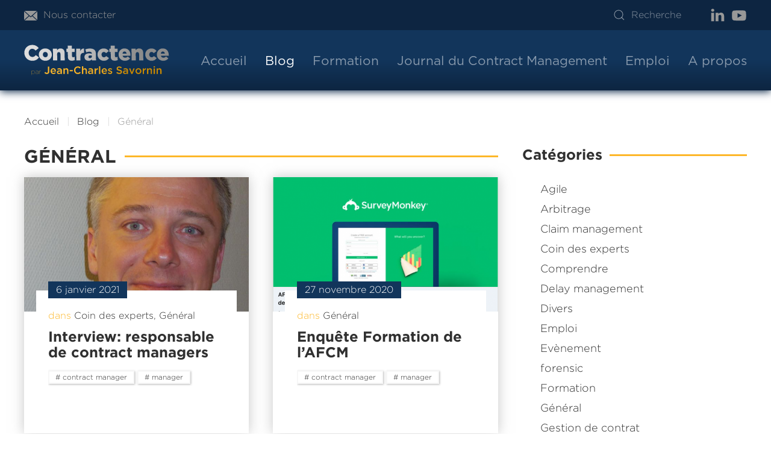

--- FILE ---
content_type: text/html; charset=UTF-8
request_url: https://www.contractence.fr/blog/category/blog/general/page/2/
body_size: 21104
content:
<!DOCTYPE html>
<html lang="fr-FR">
    <head>
        <meta charset="UTF-8">
        <meta http-equiv="X-UA-Compatible" content="IE=edge">
        <meta name="viewport" content="width=device-width, initial-scale=1">
        <link rel="shortcut icon" href="/wp-content/themes/yootheme/vendor/yootheme/theme-wordpress/assets/images/favicon.png">
        <link rel="apple-touch-icon" href="/wp-content/themes/yootheme/vendor/yootheme/theme-wordpress/assets/images/apple-touch-icon.png">
                <meta name='robots' content='index, follow, max-image-preview:large, max-snippet:-1, max-video-preview:-1' />

	<!-- This site is optimized with the Yoast SEO plugin v26.8 - https://yoast.com/product/yoast-seo-wordpress/ -->
	<title>Archives des Général - Page 2 sur 4 - CONTRACTENCE le blog du contract management par Jean-Charles Savornin</title>
	<link rel="canonical" href="https://www.contractence.fr/blog/category/blog/general/page/2/" />
	<link rel="prev" href="https://www.contractence.fr/blog/category/blog/general/" />
	<link rel="next" href="https://www.contractence.fr/blog/category/blog/general/page/3/" />
	<meta property="og:locale" content="fr_FR" />
	<meta property="og:type" content="article" />
	<meta property="og:title" content="Archives des Général - Page 2 sur 4 - CONTRACTENCE le blog du contract management par Jean-Charles Savornin" />
	<meta property="og:url" content="https://www.contractence.fr/blog/category/blog/general/" />
	<meta property="og:site_name" content="CONTRACTENCE le blog du contract management par Jean-Charles Savornin" />
	<meta name="twitter:card" content="summary_large_image" />
	<script type="application/ld+json" class="yoast-schema-graph">{"@context":"https://schema.org","@graph":[{"@type":"CollectionPage","@id":"https://www.contractence.fr/blog/category/blog/general/","url":"https://www.contractence.fr/blog/category/blog/general/page/2/","name":"Archives des Général - Page 2 sur 4 - CONTRACTENCE le blog du contract management par Jean-Charles Savornin","isPartOf":{"@id":"https://www.contractence.fr/#website"},"primaryImageOfPage":{"@id":"https://www.contractence.fr/blog/category/blog/general/page/2/#primaryimage"},"image":{"@id":"https://www.contractence.fr/blog/category/blog/general/page/2/#primaryimage"},"thumbnailUrl":"https://www.contractence.fr/wp-content/uploads/2021/01/IMG_0135.jpg","breadcrumb":{"@id":"https://www.contractence.fr/blog/category/blog/general/page/2/#breadcrumb"},"inLanguage":"fr-FR"},{"@type":"ImageObject","inLanguage":"fr-FR","@id":"https://www.contractence.fr/blog/category/blog/general/page/2/#primaryimage","url":"https://www.contractence.fr/wp-content/uploads/2021/01/IMG_0135.jpg","contentUrl":"https://www.contractence.fr/wp-content/uploads/2021/01/IMG_0135.jpg","width":1410,"height":1409},{"@type":"BreadcrumbList","@id":"https://www.contractence.fr/blog/category/blog/general/page/2/#breadcrumb","itemListElement":[{"@type":"ListItem","position":1,"name":"Accueil","item":"https://www.contractence.fr/"},{"@type":"ListItem","position":2,"name":"Blog","item":"https://www.contractence.fr/blog/category/blog/"},{"@type":"ListItem","position":3,"name":"Général"}]},{"@type":"WebSite","@id":"https://www.contractence.fr/#website","url":"https://www.contractence.fr/","name":"CONTRACTENCE le blog du contract management par Jean-Charles Savornin","description":"Le blog du contract management par Jean-Charles Savornin","potentialAction":[{"@type":"SearchAction","target":{"@type":"EntryPoint","urlTemplate":"https://www.contractence.fr/?s={search_term_string}"},"query-input":{"@type":"PropertyValueSpecification","valueRequired":true,"valueName":"search_term_string"}}],"inLanguage":"fr-FR"}]}</script>
	<!-- / Yoast SEO plugin. -->


<link rel="alternate" type="application/rss+xml" title="CONTRACTENCE le blog du contract management par Jean-Charles Savornin &raquo; Flux" href="https://www.contractence.fr/feed/" />
<link rel="alternate" type="application/rss+xml" title="CONTRACTENCE le blog du contract management par Jean-Charles Savornin &raquo; Flux des commentaires" href="https://www.contractence.fr/comments/feed/" />
<script type="text/javascript" id="wpp-js" src="https://www.contractence.fr/wp-content/plugins/wordpress-popular-posts/assets/js/wpp.min.js?ver=7.3.6" data-sampling="0" data-sampling-rate="100" data-api-url="https://www.contractence.fr/wp-json/wordpress-popular-posts" data-post-id="0" data-token="8c2742c011" data-lang="0" data-debug="0"></script>
<link rel="alternate" type="application/rss+xml" title="CONTRACTENCE le blog du contract management par Jean-Charles Savornin &raquo; Flux de la catégorie Général" href="https://www.contractence.fr/blog/category/blog/general/feed/" />
<style id='wp-img-auto-sizes-contain-inline-css' type='text/css'>
img:is([sizes=auto i],[sizes^="auto," i]){contain-intrinsic-size:3000px 1500px}
/*# sourceURL=wp-img-auto-sizes-contain-inline-css */
</style>
<link rel='stylesheet' id='frontend.popup-css' href='https://www.contractence.fr/wp-content/plugins/popup-by-supsystic/modules/popup/css/frontend.popup.css?ver=1.10.36' type='text/css' media='all' />
<link rel='stylesheet' id='animate.styles-css' href='https://www.contractence.fr/wp-content/plugins/popup-by-supsystic/css/animate.min.css?ver=1.10.36' type='text/css' media='all' />
<style id='wp-emoji-styles-inline-css' type='text/css'>

	img.wp-smiley, img.emoji {
		display: inline !important;
		border: none !important;
		box-shadow: none !important;
		height: 1em !important;
		width: 1em !important;
		margin: 0 0.07em !important;
		vertical-align: -0.1em !important;
		background: none !important;
		padding: 0 !important;
	}
/*# sourceURL=wp-emoji-styles-inline-css */
</style>
<style id='wp-block-library-inline-css' type='text/css'>
:root{--wp-block-synced-color:#7a00df;--wp-block-synced-color--rgb:122,0,223;--wp-bound-block-color:var(--wp-block-synced-color);--wp-editor-canvas-background:#ddd;--wp-admin-theme-color:#007cba;--wp-admin-theme-color--rgb:0,124,186;--wp-admin-theme-color-darker-10:#006ba1;--wp-admin-theme-color-darker-10--rgb:0,107,160.5;--wp-admin-theme-color-darker-20:#005a87;--wp-admin-theme-color-darker-20--rgb:0,90,135;--wp-admin-border-width-focus:2px}@media (min-resolution:192dpi){:root{--wp-admin-border-width-focus:1.5px}}.wp-element-button{cursor:pointer}:root .has-very-light-gray-background-color{background-color:#eee}:root .has-very-dark-gray-background-color{background-color:#313131}:root .has-very-light-gray-color{color:#eee}:root .has-very-dark-gray-color{color:#313131}:root .has-vivid-green-cyan-to-vivid-cyan-blue-gradient-background{background:linear-gradient(135deg,#00d084,#0693e3)}:root .has-purple-crush-gradient-background{background:linear-gradient(135deg,#34e2e4,#4721fb 50%,#ab1dfe)}:root .has-hazy-dawn-gradient-background{background:linear-gradient(135deg,#faaca8,#dad0ec)}:root .has-subdued-olive-gradient-background{background:linear-gradient(135deg,#fafae1,#67a671)}:root .has-atomic-cream-gradient-background{background:linear-gradient(135deg,#fdd79a,#004a59)}:root .has-nightshade-gradient-background{background:linear-gradient(135deg,#330968,#31cdcf)}:root .has-midnight-gradient-background{background:linear-gradient(135deg,#020381,#2874fc)}:root{--wp--preset--font-size--normal:16px;--wp--preset--font-size--huge:42px}.has-regular-font-size{font-size:1em}.has-larger-font-size{font-size:2.625em}.has-normal-font-size{font-size:var(--wp--preset--font-size--normal)}.has-huge-font-size{font-size:var(--wp--preset--font-size--huge)}.has-text-align-center{text-align:center}.has-text-align-left{text-align:left}.has-text-align-right{text-align:right}.has-fit-text{white-space:nowrap!important}#end-resizable-editor-section{display:none}.aligncenter{clear:both}.items-justified-left{justify-content:flex-start}.items-justified-center{justify-content:center}.items-justified-right{justify-content:flex-end}.items-justified-space-between{justify-content:space-between}.screen-reader-text{border:0;clip-path:inset(50%);height:1px;margin:-1px;overflow:hidden;padding:0;position:absolute;width:1px;word-wrap:normal!important}.screen-reader-text:focus{background-color:#ddd;clip-path:none;color:#444;display:block;font-size:1em;height:auto;left:5px;line-height:normal;padding:15px 23px 14px;text-decoration:none;top:5px;width:auto;z-index:100000}html :where(.has-border-color){border-style:solid}html :where([style*=border-top-color]){border-top-style:solid}html :where([style*=border-right-color]){border-right-style:solid}html :where([style*=border-bottom-color]){border-bottom-style:solid}html :where([style*=border-left-color]){border-left-style:solid}html :where([style*=border-width]){border-style:solid}html :where([style*=border-top-width]){border-top-style:solid}html :where([style*=border-right-width]){border-right-style:solid}html :where([style*=border-bottom-width]){border-bottom-style:solid}html :where([style*=border-left-width]){border-left-style:solid}html :where(img[class*=wp-image-]){height:auto;max-width:100%}:where(figure){margin:0 0 1em}html :where(.is-position-sticky){--wp-admin--admin-bar--position-offset:var(--wp-admin--admin-bar--height,0px)}@media screen and (max-width:600px){html :where(.is-position-sticky){--wp-admin--admin-bar--position-offset:0px}}

/*# sourceURL=wp-block-library-inline-css */
</style><style id='wp-block-heading-inline-css' type='text/css'>
h1:where(.wp-block-heading).has-background,h2:where(.wp-block-heading).has-background,h3:where(.wp-block-heading).has-background,h4:where(.wp-block-heading).has-background,h5:where(.wp-block-heading).has-background,h6:where(.wp-block-heading).has-background{padding:1.25em 2.375em}h1.has-text-align-left[style*=writing-mode]:where([style*=vertical-lr]),h1.has-text-align-right[style*=writing-mode]:where([style*=vertical-rl]),h2.has-text-align-left[style*=writing-mode]:where([style*=vertical-lr]),h2.has-text-align-right[style*=writing-mode]:where([style*=vertical-rl]),h3.has-text-align-left[style*=writing-mode]:where([style*=vertical-lr]),h3.has-text-align-right[style*=writing-mode]:where([style*=vertical-rl]),h4.has-text-align-left[style*=writing-mode]:where([style*=vertical-lr]),h4.has-text-align-right[style*=writing-mode]:where([style*=vertical-rl]),h5.has-text-align-left[style*=writing-mode]:where([style*=vertical-lr]),h5.has-text-align-right[style*=writing-mode]:where([style*=vertical-rl]),h6.has-text-align-left[style*=writing-mode]:where([style*=vertical-lr]),h6.has-text-align-right[style*=writing-mode]:where([style*=vertical-rl]){rotate:180deg}
/*# sourceURL=https://www.contractence.fr/wp-includes/blocks/heading/style.min.css */
</style>
<style id='wp-block-list-inline-css' type='text/css'>
ol,ul{box-sizing:border-box}:root :where(.wp-block-list.has-background){padding:1.25em 2.375em}
/*# sourceURL=https://www.contractence.fr/wp-includes/blocks/list/style.min.css */
</style>
<style id='wp-block-media-text-inline-css' type='text/css'>
.wp-block-media-text{box-sizing:border-box;
  /*!rtl:begin:ignore*/direction:ltr;
  /*!rtl:end:ignore*/display:grid;grid-template-columns:50% 1fr;grid-template-rows:auto}.wp-block-media-text.has-media-on-the-right{grid-template-columns:1fr 50%}.wp-block-media-text.is-vertically-aligned-top>.wp-block-media-text__content,.wp-block-media-text.is-vertically-aligned-top>.wp-block-media-text__media{align-self:start}.wp-block-media-text.is-vertically-aligned-center>.wp-block-media-text__content,.wp-block-media-text.is-vertically-aligned-center>.wp-block-media-text__media,.wp-block-media-text>.wp-block-media-text__content,.wp-block-media-text>.wp-block-media-text__media{align-self:center}.wp-block-media-text.is-vertically-aligned-bottom>.wp-block-media-text__content,.wp-block-media-text.is-vertically-aligned-bottom>.wp-block-media-text__media{align-self:end}.wp-block-media-text>.wp-block-media-text__media{
  /*!rtl:begin:ignore*/grid-column:1;grid-row:1;
  /*!rtl:end:ignore*/margin:0}.wp-block-media-text>.wp-block-media-text__content{direction:ltr;
  /*!rtl:begin:ignore*/grid-column:2;grid-row:1;
  /*!rtl:end:ignore*/padding:0 8%;word-break:break-word}.wp-block-media-text.has-media-on-the-right>.wp-block-media-text__media{
  /*!rtl:begin:ignore*/grid-column:2;grid-row:1
  /*!rtl:end:ignore*/}.wp-block-media-text.has-media-on-the-right>.wp-block-media-text__content{
  /*!rtl:begin:ignore*/grid-column:1;grid-row:1
  /*!rtl:end:ignore*/}.wp-block-media-text__media a{display:block}.wp-block-media-text__media img,.wp-block-media-text__media video{height:auto;max-width:unset;vertical-align:middle;width:100%}.wp-block-media-text.is-image-fill>.wp-block-media-text__media{background-size:cover;height:100%;min-height:250px}.wp-block-media-text.is-image-fill>.wp-block-media-text__media>a{display:block;height:100%}.wp-block-media-text.is-image-fill>.wp-block-media-text__media img{height:1px;margin:-1px;overflow:hidden;padding:0;position:absolute;width:1px;clip:rect(0,0,0,0);border:0}.wp-block-media-text.is-image-fill-element>.wp-block-media-text__media{height:100%;min-height:250px}.wp-block-media-text.is-image-fill-element>.wp-block-media-text__media>a{display:block;height:100%}.wp-block-media-text.is-image-fill-element>.wp-block-media-text__media img{height:100%;object-fit:cover;width:100%}@media (max-width:600px){.wp-block-media-text.is-stacked-on-mobile{grid-template-columns:100%!important}.wp-block-media-text.is-stacked-on-mobile>.wp-block-media-text__media{grid-column:1;grid-row:1}.wp-block-media-text.is-stacked-on-mobile>.wp-block-media-text__content{grid-column:1;grid-row:2}}
/*# sourceURL=https://www.contractence.fr/wp-includes/blocks/media-text/style.min.css */
</style>
<style id='wp-block-group-inline-css' type='text/css'>
.wp-block-group{box-sizing:border-box}:where(.wp-block-group.wp-block-group-is-layout-constrained){position:relative}
/*# sourceURL=https://www.contractence.fr/wp-includes/blocks/group/style.min.css */
</style>
<style id='wp-block-paragraph-inline-css' type='text/css'>
.is-small-text{font-size:.875em}.is-regular-text{font-size:1em}.is-large-text{font-size:2.25em}.is-larger-text{font-size:3em}.has-drop-cap:not(:focus):first-letter{float:left;font-size:8.4em;font-style:normal;font-weight:100;line-height:.68;margin:.05em .1em 0 0;text-transform:uppercase}body.rtl .has-drop-cap:not(:focus):first-letter{float:none;margin-left:.1em}p.has-drop-cap.has-background{overflow:hidden}:root :where(p.has-background){padding:1.25em 2.375em}:where(p.has-text-color:not(.has-link-color)) a{color:inherit}p.has-text-align-left[style*="writing-mode:vertical-lr"],p.has-text-align-right[style*="writing-mode:vertical-rl"]{rotate:180deg}
/*# sourceURL=https://www.contractence.fr/wp-includes/blocks/paragraph/style.min.css */
</style>
<style id='wp-block-quote-inline-css' type='text/css'>
.wp-block-quote{box-sizing:border-box;overflow-wrap:break-word}.wp-block-quote.is-large:where(:not(.is-style-plain)),.wp-block-quote.is-style-large:where(:not(.is-style-plain)){margin-bottom:1em;padding:0 1em}.wp-block-quote.is-large:where(:not(.is-style-plain)) p,.wp-block-quote.is-style-large:where(:not(.is-style-plain)) p{font-size:1.5em;font-style:italic;line-height:1.6}.wp-block-quote.is-large:where(:not(.is-style-plain)) cite,.wp-block-quote.is-large:where(:not(.is-style-plain)) footer,.wp-block-quote.is-style-large:where(:not(.is-style-plain)) cite,.wp-block-quote.is-style-large:where(:not(.is-style-plain)) footer{font-size:1.125em;text-align:right}.wp-block-quote>cite{display:block}
/*# sourceURL=https://www.contractence.fr/wp-includes/blocks/quote/style.min.css */
</style>
<style id='global-styles-inline-css' type='text/css'>
:root{--wp--preset--aspect-ratio--square: 1;--wp--preset--aspect-ratio--4-3: 4/3;--wp--preset--aspect-ratio--3-4: 3/4;--wp--preset--aspect-ratio--3-2: 3/2;--wp--preset--aspect-ratio--2-3: 2/3;--wp--preset--aspect-ratio--16-9: 16/9;--wp--preset--aspect-ratio--9-16: 9/16;--wp--preset--color--black: #000000;--wp--preset--color--cyan-bluish-gray: #abb8c3;--wp--preset--color--white: #ffffff;--wp--preset--color--pale-pink: #f78da7;--wp--preset--color--vivid-red: #cf2e2e;--wp--preset--color--luminous-vivid-orange: #ff6900;--wp--preset--color--luminous-vivid-amber: #fcb900;--wp--preset--color--light-green-cyan: #7bdcb5;--wp--preset--color--vivid-green-cyan: #00d084;--wp--preset--color--pale-cyan-blue: #8ed1fc;--wp--preset--color--vivid-cyan-blue: #0693e3;--wp--preset--color--vivid-purple: #9b51e0;--wp--preset--gradient--vivid-cyan-blue-to-vivid-purple: linear-gradient(135deg,rgb(6,147,227) 0%,rgb(155,81,224) 100%);--wp--preset--gradient--light-green-cyan-to-vivid-green-cyan: linear-gradient(135deg,rgb(122,220,180) 0%,rgb(0,208,130) 100%);--wp--preset--gradient--luminous-vivid-amber-to-luminous-vivid-orange: linear-gradient(135deg,rgb(252,185,0) 0%,rgb(255,105,0) 100%);--wp--preset--gradient--luminous-vivid-orange-to-vivid-red: linear-gradient(135deg,rgb(255,105,0) 0%,rgb(207,46,46) 100%);--wp--preset--gradient--very-light-gray-to-cyan-bluish-gray: linear-gradient(135deg,rgb(238,238,238) 0%,rgb(169,184,195) 100%);--wp--preset--gradient--cool-to-warm-spectrum: linear-gradient(135deg,rgb(74,234,220) 0%,rgb(151,120,209) 20%,rgb(207,42,186) 40%,rgb(238,44,130) 60%,rgb(251,105,98) 80%,rgb(254,248,76) 100%);--wp--preset--gradient--blush-light-purple: linear-gradient(135deg,rgb(255,206,236) 0%,rgb(152,150,240) 100%);--wp--preset--gradient--blush-bordeaux: linear-gradient(135deg,rgb(254,205,165) 0%,rgb(254,45,45) 50%,rgb(107,0,62) 100%);--wp--preset--gradient--luminous-dusk: linear-gradient(135deg,rgb(255,203,112) 0%,rgb(199,81,192) 50%,rgb(65,88,208) 100%);--wp--preset--gradient--pale-ocean: linear-gradient(135deg,rgb(255,245,203) 0%,rgb(182,227,212) 50%,rgb(51,167,181) 100%);--wp--preset--gradient--electric-grass: linear-gradient(135deg,rgb(202,248,128) 0%,rgb(113,206,126) 100%);--wp--preset--gradient--midnight: linear-gradient(135deg,rgb(2,3,129) 0%,rgb(40,116,252) 100%);--wp--preset--font-size--small: 13px;--wp--preset--font-size--medium: 20px;--wp--preset--font-size--large: 36px;--wp--preset--font-size--x-large: 42px;--wp--preset--spacing--20: 0.44rem;--wp--preset--spacing--30: 0.67rem;--wp--preset--spacing--40: 1rem;--wp--preset--spacing--50: 1.5rem;--wp--preset--spacing--60: 2.25rem;--wp--preset--spacing--70: 3.38rem;--wp--preset--spacing--80: 5.06rem;--wp--preset--shadow--natural: 6px 6px 9px rgba(0, 0, 0, 0.2);--wp--preset--shadow--deep: 12px 12px 50px rgba(0, 0, 0, 0.4);--wp--preset--shadow--sharp: 6px 6px 0px rgba(0, 0, 0, 0.2);--wp--preset--shadow--outlined: 6px 6px 0px -3px rgb(255, 255, 255), 6px 6px rgb(0, 0, 0);--wp--preset--shadow--crisp: 6px 6px 0px rgb(0, 0, 0);}:where(.is-layout-flex){gap: 0.5em;}:where(.is-layout-grid){gap: 0.5em;}body .is-layout-flex{display: flex;}.is-layout-flex{flex-wrap: wrap;align-items: center;}.is-layout-flex > :is(*, div){margin: 0;}body .is-layout-grid{display: grid;}.is-layout-grid > :is(*, div){margin: 0;}:where(.wp-block-columns.is-layout-flex){gap: 2em;}:where(.wp-block-columns.is-layout-grid){gap: 2em;}:where(.wp-block-post-template.is-layout-flex){gap: 1.25em;}:where(.wp-block-post-template.is-layout-grid){gap: 1.25em;}.has-black-color{color: var(--wp--preset--color--black) !important;}.has-cyan-bluish-gray-color{color: var(--wp--preset--color--cyan-bluish-gray) !important;}.has-white-color{color: var(--wp--preset--color--white) !important;}.has-pale-pink-color{color: var(--wp--preset--color--pale-pink) !important;}.has-vivid-red-color{color: var(--wp--preset--color--vivid-red) !important;}.has-luminous-vivid-orange-color{color: var(--wp--preset--color--luminous-vivid-orange) !important;}.has-luminous-vivid-amber-color{color: var(--wp--preset--color--luminous-vivid-amber) !important;}.has-light-green-cyan-color{color: var(--wp--preset--color--light-green-cyan) !important;}.has-vivid-green-cyan-color{color: var(--wp--preset--color--vivid-green-cyan) !important;}.has-pale-cyan-blue-color{color: var(--wp--preset--color--pale-cyan-blue) !important;}.has-vivid-cyan-blue-color{color: var(--wp--preset--color--vivid-cyan-blue) !important;}.has-vivid-purple-color{color: var(--wp--preset--color--vivid-purple) !important;}.has-black-background-color{background-color: var(--wp--preset--color--black) !important;}.has-cyan-bluish-gray-background-color{background-color: var(--wp--preset--color--cyan-bluish-gray) !important;}.has-white-background-color{background-color: var(--wp--preset--color--white) !important;}.has-pale-pink-background-color{background-color: var(--wp--preset--color--pale-pink) !important;}.has-vivid-red-background-color{background-color: var(--wp--preset--color--vivid-red) !important;}.has-luminous-vivid-orange-background-color{background-color: var(--wp--preset--color--luminous-vivid-orange) !important;}.has-luminous-vivid-amber-background-color{background-color: var(--wp--preset--color--luminous-vivid-amber) !important;}.has-light-green-cyan-background-color{background-color: var(--wp--preset--color--light-green-cyan) !important;}.has-vivid-green-cyan-background-color{background-color: var(--wp--preset--color--vivid-green-cyan) !important;}.has-pale-cyan-blue-background-color{background-color: var(--wp--preset--color--pale-cyan-blue) !important;}.has-vivid-cyan-blue-background-color{background-color: var(--wp--preset--color--vivid-cyan-blue) !important;}.has-vivid-purple-background-color{background-color: var(--wp--preset--color--vivid-purple) !important;}.has-black-border-color{border-color: var(--wp--preset--color--black) !important;}.has-cyan-bluish-gray-border-color{border-color: var(--wp--preset--color--cyan-bluish-gray) !important;}.has-white-border-color{border-color: var(--wp--preset--color--white) !important;}.has-pale-pink-border-color{border-color: var(--wp--preset--color--pale-pink) !important;}.has-vivid-red-border-color{border-color: var(--wp--preset--color--vivid-red) !important;}.has-luminous-vivid-orange-border-color{border-color: var(--wp--preset--color--luminous-vivid-orange) !important;}.has-luminous-vivid-amber-border-color{border-color: var(--wp--preset--color--luminous-vivid-amber) !important;}.has-light-green-cyan-border-color{border-color: var(--wp--preset--color--light-green-cyan) !important;}.has-vivid-green-cyan-border-color{border-color: var(--wp--preset--color--vivid-green-cyan) !important;}.has-pale-cyan-blue-border-color{border-color: var(--wp--preset--color--pale-cyan-blue) !important;}.has-vivid-cyan-blue-border-color{border-color: var(--wp--preset--color--vivid-cyan-blue) !important;}.has-vivid-purple-border-color{border-color: var(--wp--preset--color--vivid-purple) !important;}.has-vivid-cyan-blue-to-vivid-purple-gradient-background{background: var(--wp--preset--gradient--vivid-cyan-blue-to-vivid-purple) !important;}.has-light-green-cyan-to-vivid-green-cyan-gradient-background{background: var(--wp--preset--gradient--light-green-cyan-to-vivid-green-cyan) !important;}.has-luminous-vivid-amber-to-luminous-vivid-orange-gradient-background{background: var(--wp--preset--gradient--luminous-vivid-amber-to-luminous-vivid-orange) !important;}.has-luminous-vivid-orange-to-vivid-red-gradient-background{background: var(--wp--preset--gradient--luminous-vivid-orange-to-vivid-red) !important;}.has-very-light-gray-to-cyan-bluish-gray-gradient-background{background: var(--wp--preset--gradient--very-light-gray-to-cyan-bluish-gray) !important;}.has-cool-to-warm-spectrum-gradient-background{background: var(--wp--preset--gradient--cool-to-warm-spectrum) !important;}.has-blush-light-purple-gradient-background{background: var(--wp--preset--gradient--blush-light-purple) !important;}.has-blush-bordeaux-gradient-background{background: var(--wp--preset--gradient--blush-bordeaux) !important;}.has-luminous-dusk-gradient-background{background: var(--wp--preset--gradient--luminous-dusk) !important;}.has-pale-ocean-gradient-background{background: var(--wp--preset--gradient--pale-ocean) !important;}.has-electric-grass-gradient-background{background: var(--wp--preset--gradient--electric-grass) !important;}.has-midnight-gradient-background{background: var(--wp--preset--gradient--midnight) !important;}.has-small-font-size{font-size: var(--wp--preset--font-size--small) !important;}.has-medium-font-size{font-size: var(--wp--preset--font-size--medium) !important;}.has-large-font-size{font-size: var(--wp--preset--font-size--large) !important;}.has-x-large-font-size{font-size: var(--wp--preset--font-size--x-large) !important;}
/*# sourceURL=global-styles-inline-css */
</style>

<style id='classic-theme-styles-inline-css' type='text/css'>
/*! This file is auto-generated */
.wp-block-button__link{color:#fff;background-color:#32373c;border-radius:9999px;box-shadow:none;text-decoration:none;padding:calc(.667em + 2px) calc(1.333em + 2px);font-size:1.125em}.wp-block-file__button{background:#32373c;color:#fff;text-decoration:none}
/*# sourceURL=/wp-includes/css/classic-themes.min.css */
</style>
<link rel='stylesheet' id='wordpress-popular-posts-css-css' href='https://www.contractence.fr/wp-content/plugins/wordpress-popular-posts/assets/css/wpp.css?ver=7.3.6' type='text/css' media='all' />
<link rel='stylesheet' id='axeptio/main-css' href='https://www.contractence.fr/wp-content/plugins/axeptio-sdk-integration/dist/css/frontend/main.css' type='text/css' media='all' />
<style id='kadence-blocks-global-variables-inline-css' type='text/css'>
:root {--global-kb-font-size-sm:clamp(0.8rem, 0.73rem + 0.217vw, 0.9rem);--global-kb-font-size-md:clamp(1.1rem, 0.995rem + 0.326vw, 1.25rem);--global-kb-font-size-lg:clamp(1.75rem, 1.576rem + 0.543vw, 2rem);--global-kb-font-size-xl:clamp(2.25rem, 1.728rem + 1.63vw, 3rem);--global-kb-font-size-xxl:clamp(2.5rem, 1.456rem + 3.26vw, 4rem);--global-kb-font-size-xxxl:clamp(2.75rem, 0.489rem + 7.065vw, 6rem);}:root {--global-palette1: #3182CE;--global-palette2: #2B6CB0;--global-palette3: #1A202C;--global-palette4: #2D3748;--global-palette5: #4A5568;--global-palette6: #718096;--global-palette7: #EDF2F7;--global-palette8: #F7FAFC;--global-palette9: #ffffff;}
/*# sourceURL=kadence-blocks-global-variables-inline-css */
</style>
<link href="https://www.contractence.fr/wp-content/themes/yootheme-contractence/css/theme.1.css?ver=1677490060" rel="stylesheet">
<link href="https://www.contractence.fr/wp-content/themes/yootheme/css/theme.update.css?ver=2.7.22" rel="stylesheet">
<link href="https://www.contractence.fr/wp-content/themes/yootheme-contractence/css/custom.css?ver=2.7.22" rel="stylesheet">
<script type="text/javascript" src="https://www.contractence.fr/wp-includes/js/jquery/jquery.min.js?ver=3.7.1" id="jquery-core-js"></script>
<script type="text/javascript" src="https://www.contractence.fr/wp-includes/js/jquery/jquery-migrate.min.js?ver=3.4.1" id="jquery-migrate-js"></script>
<script type="text/javascript" src="https://www.contractence.fr/wp-content/plugins/popup-by-supsystic/js/common.min.js?ver=1.10.36" id="commonPps-js"></script>
<script type="text/javascript" id="corePps-js-extra">
/* <![CDATA[ */
var PPS_DATA = {"siteUrl":"https://www.contractence.fr/","imgPath":"https://www.contractence.fr/wp-content/plugins/popup-by-supsystic/img/","cssPath":"https://www.contractence.fr/wp-content/plugins/popup-by-supsystic/css/","loader":"https://www.contractence.fr/wp-content/plugins/popup-by-supsystic/img/loading.gif","close":"https://www.contractence.fr/wp-content/plugins/popup-by-supsystic/img/cross.gif","ajaxurl":"https://www.contractence.fr/wp-admin/admin-ajax.php","options":{"add_love_link":"0","disable_autosave":"0"},"PPS_CODE":"pps","jsPath":"https://www.contractence.fr/wp-content/plugins/popup-by-supsystic/js/"};
//# sourceURL=corePps-js-extra
/* ]]> */
</script>
<script type="text/javascript" src="https://www.contractence.fr/wp-content/plugins/popup-by-supsystic/js/core.min.js?ver=1.10.36" id="corePps-js"></script>
<script type="text/javascript" id="frontend.popup-js-extra">
/* <![CDATA[ */
var ppsPopups = [{"id":"102","label":"T\u00e9l\u00e9chargement eBook Contract Management","active":"1","original_id":"43","params":{"main":{"show_on":"page_load","show_on_page_load_enb_delay":"1","show_on_page_load_delay":"5","show_on_click_on_el_delay":"0","show_on_scroll_window_delay":"0","show_on_scroll_window_perc_scroll":"0","show_on_link_follow_delay":"0","visit_page_cnt":"","close_on":"overlay_click","show_pages":"all","show_time_from":"12:00am","show_time_to":"12:00am","show_date_from":"","show_date_to":"","show_to":"first_time_visit","show_to_first_time_visit_days":"10","show_to_until_make_action_days":"30","count_times_num":"1","count_times_mes":"day","hide_for_devices_show":"0","hide_for_post_types_show":"0","hide_for_ips_show":"0","hide_for_ips":"","hide_for_countries_show":"0","hide_for_languages_show":"0","hide_search_engines_show":"0","hide_preg_url_show":"0","hide_preg_url":"","hide_for_user_roles_show":"0"},"tpl":{"width":"770","width_measure":"px","bg_overlay_opacity":"0.5","bg_overlay_type":"color","bg_overlay_color":"#000","bg_overlay_img":"","bg_overlay_img_pos":"stretch","bg_type_0":"color","bg_img_0":"https://www.contractence.fr/wp-content/plugins/popup-by-supsystic/assets/popup/img/assets/bg-form-main.png","bg_color_0":"#aaaaaa","bg_type_1":"color","bg_img_1":"https://www.contractence.fr/wp-content/plugins/popup-by-supsystic/assets/popup/img/assets/button-1.png","bg_color_1":"#ffffff","bg_type_2":"img","bg_img_2":"https://www.contractence.fr/wp-content/uploads/2018/09/Couverture-sous-word-copie-194x300.jpg","bg_color_2":"#e8e8e8","bg_type_3":"color","bg_img_3":"https://www.contractence.fr/wp-content/uploads/2016/11/5_chrischung_hongkongpark-1-1-1-1-2-1-1-1-2.jpg","bg_color_3":"#e58900","bg_type_4":"color","bg_img_4":"","bg_color_4":"#ffffff","bg_type_5":"color","bg_img_5":"","bg_color_5":"#848484","bg_type_6":"color","bg_img_6":"","bg_color_6":"#dd8604","font_label":"Montserrat","label_font_color":"#4d4c4c","font_txt_0":"Montserrat","text_font_color_0":"#4d4c4c","font_footer":"Montserrat","footer_font_color":"#979696","reidrect_on_close":"","close_btn":"close-black-in-white-circle","bullets":"circle_big_new","layered_pos":"","enb_label":"1","label":"","enb_txt_0":"1","foot_note":"We respect your privacy. Your information will not be shared with any third party and you can unsubscribe at any time","enb_sm_facebook":"1","enb_sm_googleplus":"1","enb_sm_twitter":"1","sm_design":"simple","anim_key":"slide_up","anim_close_key":"","anim_duration":1000,"anim_close_duration":"","enb_subscribe":"1","sub_dest":"mailpoet","sub_wp_create_user_role":"subscriber","sub_confirm_reload_time":"10","sub_mailchimp_groups_full":"","sub_mailpoet_list":"5","sub_fields":{"name":{"enb":"1","name":"name","html":"text","label":"Name","value":"","custom":"0","mandatory":"0","set_preset":""},"email":{"enb":"1","name":"email","html":"text","label":"E-Mail","value":"","custom":"0","mandatory":"1","set_preset":""}},"blacklist":"","blacklist_error":"Your email is in blacklist","sub_txt_confirm_sent":"Le lien vient d'\u00eatre envoy\u00e9 par email. V\u00e9rifiez votre bo\u00eete mail et vos SPAM !","sub_txt_success":"Merci de votre confiance","sub_txt_invalid_email":"Email invalide","sub_txt_exists_email":"Email invalide","sub_redirect_url":"","sub_txt_confirm_mail_subject":"Confirm subscription on [sitename]","sub_txt_confirm_mail_from":"j.savornin@laposte.net","sub_txt_confirm_mail_message":"You subscribed on site \u003Ca href=\"[siteurl]\"\u003E[sitename]\u003C/a\u003E. Follow \u003Ca href=\"[confirm_link]\"\u003Ethis link\u003C/a\u003E to complete your subscription. If you did not subscribe here - just ignore this message.","sub_txt_subscriber_mail_subject":"[sitename] Your username and password","sub_txt_subscriber_mail_from":"j.savornin@laposte.net","sub_txt_subscriber_mail_message":"Username: [user_login]\u003Cbr /\u003EPassword: [password]\u003Cbr /\u003E[login_url]","sub_redirect_email_exists":"","sub_btn_label":"T\u00e9l\u00e9charger!","sub_new_email":"j.savornin@laposte.net","sub_new_subject":"New subscriber on [sitename]","sub_new_message":"You have new subscriber on your site \u003Ca href=\"[siteurl]\"\u003E[sitename]\u003C/a\u003E, here us subscriber information:\u003Cbr /\u003E[subscriber_data]","sub_attach":[""],"stat_ga_code":"","txt_0":"\u003Cp\u003EDans ce livre je partage avec vous comment j\u2019ai accompagn\u00e9 une entreprise dans la \u003Cstrong\u003Emise en place de son d\u00e9partement Contract Management\u003C/strong\u003E.\u003C/p\u003E\u003Cp\u003EInscrivez-vous et recevez le \u003Cstrong\u003EeBook\u00a0\u003C/strong\u003E\u003Cstrong\u003Egratuit\u003C/strong\u003E\u003C/p\u003E","enb_sub_name":1,"reg_fields":{"name":{"label":"Nom","html":"text","enb":1,"name":"name"},"email":{"label":"E-Mail","html":"text","enb":true,"mandatory":true,"name":"email"}},"anim":{"label":"Slide Up","show_class":"slideInUp","hide_class":"slideOutUp"}},"opts_attrs":{"bg_number":"7","txt_block_number":"1"}},"img_preview":"smart2_p4.png","show_on":"1","show_to":"2","show_pages":"1","type_id":"1","views":"72211","unique_views":"72211","actions":"879","date_created":"2015-01-13 18:22:48","sort_order":"0","show_in_admin_area":"0","img_preview_url":"https://www.contractence.fr/wp-content/plugins/popup-by-supsystic/assets/popup/img/preview/smart2_p4.png","view_id":"102_691687","type":"common","rendered_html":"\u003Cspan style=\"display: none;\" id=\"ppsPopupStylesHidden_102_691687\"\u003E#ppsPopupShell_102_691687 {\n\twidth: 770px;\n  \tfont-family: Helvetica,Arial,sans-serif;\n  \tfont-size: 14px;}\n#ppsPopupShell_102_691687, #ppsPopupShell_102_691687 * {\n\t-webkit-box-sizing: border-box;\n\t-moz-box-sizing:    border-box;\n\tbox-sizing:         border-box;\n}\n\n#ppsPopupShell_102_691687 .ppsPopupListsInner {\tbackground:#ffffff; /* Old browsers */\n\tbackground: -moz-linear-gradient(top,#ffffff 0%,#ffffff 50%,#e6e6e6 75%,#aaaaaa 100%); /* FF3.6-15 */\n\tbackground: -webkit-linear-gradient(top,#ffffff 0%,#ffffff 50%,#e6e6e6 75%,#aaaaaa 100%); /* Chrome10-25,Safari5.1-6 */\n\tbackground: linear-gradient(to bottom,#ffffff 0%,#ffffff 50%,#e6e6e6 75%,#aaaaaa 100%); /* W3C, IE10+, FF16+, Chrome26+, Opera12+, Safari7+ */\n\tfilter: progid:DXImageTransform.Microsoft.gradient( startColorstr=\"#ffffff\", endColorstr=\"#aaaaaa\",GradientType=0 ); /* IE6-9 */}\n#ppsPopupShell_102_691687 .ppsPopupTblCols {\n\tdisplay: table;\n  \tpadding: 10px 10px 10px 30px;\n}\n#ppsPopupShell_102_691687 .ppsPopupLeftCol {\n\tdisplay: table-cell;  \twidth: 30%;  \tvertical-align: middle;\n    text-align: center;\n}\n#ppsPopupShell_102_691687 .ppsPopupRightCol {\n  \twidth: 70%;\n\tdisplay: table-cell;\n  \tborder-radius: 8px;\n\t-moz-border-radius: 8px;\n\t-webkit-border-radius: 8px;\n  \tmargin: 8px 5px 5px 5px;\n  \ttext-align: left;\n  \tpadding: 30px 0 30px 0;\n}\n#ppsPopupShell_102_691687 .ppsSubscribeShell input::-webkit-input-placeholder { /* Chrome/Opera/Safari */\n    color: #838383;\n}\n#ppsPopupShell_102_691687 .ppsSubscribeShell input::-moz-placeholder { /* Firefox 19+ */\n    color: #838383;\n}\n#ppsPopupShell_102_691687 .ppsSubscribeShell input:-ms-input-placeholder { /* IE 10+ */\n    color: #838383;\n}\n#ppsPopupShell_102_691687 .ppsSubscribeShell input:-moz-placeholder { /* Firefox 18- */\n    color: #838383;\n}\n\n#ppsPopupShell_102_691687 .ppsSubscribeShell textarea::-webkit-input-placeholder { /* Chrome/Opera/Safari */\n    color: #838383;\n}\n#ppsPopupShell_102_691687 .ppsSubscribeShell textarea::-moz-placeholder { /* Firefox 19+ */\n    color: #838383;\n}\n#ppsPopupShell_102_691687 .ppsSubscribeShell textarea:-ms-input-placeholder { /* IE 10+ */\n    color: #838383;\n}\n#ppsPopupShell_102_691687 .ppsSubscribeShell textarea:-moz-placeholder { /* Firefox 18- */\n    color: #838383;\n}\n#ppsPopupShell_102_691687 .ppsSubscribeShell {\n\tdisplay: block;\n}\n#ppsPopupShell_102_691687 .ppsSubscribeShell form {\n\tpadding: 30px 0 0;\n  \ttext-align: left;\n    position: relative;\n}\n#ppsPopupShell_102_691687 .ppsFormWrap {\n\tdisplay:inline-block;\n\twidth: 60%;\n\tvertical-align: bottom;\n}\n#ppsPopupShell_102_691687 .ppsSubscribeShell input[type=\"text\"],\n#ppsPopupShell_102_691687 .ppsSubscribeShell input[type=\"email\"],\n#ppsPopupShell_102_691687 .ppsSubscribeShell input[type=\"password\"],\n#ppsPopupShell_102_691687 .ppsSubscribeShell input[type=\"email\"],\n#ppsPopupShell_102_691687 .ppsSubscribeShell select,\n#ppsPopupShell_102_691687 .ppsSubscribeShell textarea {\n\tborder: 1px solid transparent;\n\twidth: 100%;\n\t-webkit-border-radius: 0px;\n\t-moz-border-radius: 0px;\n\tborder-radius: 0px;\n\tdisplay:block;\n    font-size: 17px;\n\tfont-weight: normal;\n    color: #636363;\n\tpadding: 0 0 0 10px;\n\theight: 40px;\n\tmargin: 10px 0 0 0;  \tbackground: #ffffff;  \tcolor: #848484;}\n\n#ppsPopupShell_102_691687 .ppsSubscribeShell textarea {\n\theight: auto;\n\tpadding-top: 9px;\n}\n#ppsPopupShell_102_691687 .ppsSubscribeForm input:first-child {\n\tmargin-top: 0px;\n}\n#ppsPopupShell_102_691687 .ppsSubscribeShell select  {\n\tmargin: 0;\n}\n#ppsPopupShell_102_691687 .ppsSubscribeShell label  {\n\tdisplay: block;\n\tfont-size: 17px;\n\tcolor: #636363;\n\tmargin-top: 10px;\n\ttext-align: left;\n}\n#ppsPopupShell_102_691687 .ppsSubscribeShell label  span {\n\tdisplay: block;\n}\n\n#ppsPopupShell_102_691687 .ppsSubscribeShell input[type=submit] {  \tbackground: #e58900;\n\tbackground-image: none;  \tcolor: #ffffff;\t\n    font-size: 17px;\n\tfont-weight: normal;\n  \tcursor: pointer;\n  \twidth:  auto;\n    text-transform: uppercase;\n  \tpadding: 0px 20px;\n\theight: 40px;\n\tdisplay:inline-block;\n\tborder: 1px solid transparent;\n\t-webkit-border-radius: 0px;\n\t-moz-border-radius: 0px;\n\tborder-radius: 0px;\n\tvertical-align: bottom;\n}\n#ppsPopupShell_102_691687 .ppsSubscribeShell input[type=submit]:hover {\n\topacity: 0.8;\n}\n#ppsPopupShell_102_691687 .ppsPopupClose:hover {\n\topacity: 0.8;\n}\n#ppsPopupShell_102_691687 .ppsPopupClose {\n\tbackground-repeat: no-repeat;\n  \tcursor: pointer;\n  \tright: -5px;\n\ttop: 2px;\n}\n#ppsPopupShell_102_691687 .ppsPopupTxt_0 .ppsTxtContent {\n\tpadding: 10px 10px 10px 50px;\n}\n#ppsPopupShell_102_691687 .ppsPopupTxt_0 p {\n\tmargin: 0;\n\tpadding: 0;\n\tfont-family: Montserrat;\n\tfont-size: 16px;\n    line-height: 24px;\n}\n#ppsPopupShell_102_691687 .ppsPopupTxt_0 {\n  \twidth: 90%;\n  \tcolor: #4d4c4c;\n  \tdisplay: block;\n  \tmargin: 27px 0 0;\n    padding: 0;\n}\n#ppsPopupShell_102_691687 .ppsPopupRightCol .ppsHeaderTxt2 {  \tcolor: #dd8604 !important;\tmargin: 0;\n    padding: 0;\n\tfont-weight: bold;\n}\n#ppsPopupShell_102_691687 .ppsPopupLabel {\n\tcolor: #4d4c4c;\n\tline-height: 1.2;\n\tmargin: 0 10px 0 0;\n\tcolor: #4d4c4c;\n\tfont-family: Montserrat;\n\tfont-size: 25px;\n    font-weight: normal;\n}\n#ppsPopupShell_102_691687 .ppsFootNote {    color: #000000;\n    font-family: \"Helvetica Neue\",Helvetica,Arial,sans-serif;\n    font-size: xx-small;\n    font-style: italic;\n    line-height: 14px;\n    text-align: left;\n  \tmargin-left: 10px;}\n#ppsPopupShell_102_691687 .ppsSm{}\n#ppsPopupShell_102_691687 li{\n\tfont-weight: bold;\n  \tfont-size: 13px;\n  \tpadding-top: 3px;\n\tpadding-bottom: 3px;\n  \tcolor: #737E86;\n}\n#ppsPopupShell_102_691687 .ppsSubMsg{\n\tclear: both;\n  \ttext-align: center;\n\twidth: 100%;\n}\n#ppsPopupShell_102_691687 .ppsPopupClose { position:absolute;background-image:url(\"https://www.contractence.fr/wp-content/plugins/popup-by-supsystic/modules/popup/img/assets/close_btns/close-black-in-white-circle.png\");background-repeat:no-repeat;top:16px;right:16px;width:32px;height:32px; }#ppsPopupShell_102_691687 ul li { background-image:url(\"https://www.contractence.fr/wp-content/plugins/popup-by-supsystic/modules/popup/img/assets/bullets/circle_big_new.png\");;list-style:none !important;background-repeat:no-repeat !important;padding-left:40px !important;line-height:30px !important;background-position:left center !important;margin-bottom:5px !important; }\u003C/span\u003E\u003Clink href=\"https://fonts.googleapis.com/css?family=Montserrat\" rel=\"stylesheet\"\u003E\n\u003Cdiv id=\"ppsPopupShell_102_691687\" class=\"ppsPopupShell ppsPopupListsShell\"\u003E\n\t\u003Ca href=\"#\" class=\"ppsPopupClose\"\u003E\u003C/a\u003E\n\t\u003Cdiv class=\"ppsPopupListsInner\"\u003E\n\t\t\u003Cdiv class=\"ppsPopupTblCols\"\u003E\n\t\t\t\u003Cdiv class=\"ppsPopupLeftCol\"\u003E\t\t\t\t\u003Cimg src=\"https://www.contractence.fr/wp-content/uploads/2018/09/Couverture-sous-word-copie-194x300.jpg\" /\u003E\t\t\t\u003C/div\u003E\n\t\t\t\u003Cdiv class=\"ppsPopupRightCol\"\u003E\n\t\t\t\t\u003Cdiv class=\"ppsBigArrow\"\u003E\u003C/div\u003E\t\t\t\t\t\u003Cdiv class=\"ppsPopupLabel\"\u003E\u003C/div\u003E\t\t\t\t\t\u003Cdiv class=\"ppsPopupTxt ppsPopupTxt_0\"\u003E\u003Cp\u003EDans ce livre je partage avec vous comment j\u2019ai accompagn\u00e9 une entreprise dans la \u003Cstrong\u003Emise en place de son d\u00e9partement Contract Management\u003C/strong\u003E.\u003C/p\u003E\u003Cp\u003EInscrivez-vous et recevez le \u003Cstrong\u003EeBook\u00a0\u003C/strong\u003E\u003Cstrong\u003Egratuit\u003C/strong\u003E\u003C/p\u003E\u003C/div\u003E\t\t\t\t\t\u003Cdiv class=\"ppsSubscribeShell\"\u003E\n\t\t\t\t\t\t\u003Cform class=\"ppsSubscribeForm ppsSubscribeForm_mailpoet\" action=\"https://www.contractence.fr/\" method=\"post\"\u003E\n\t\t\t\t\t\t\u003Cdiv class=\"ppsFormWrap\"\u003E\n\t\t\t\t\t\t\u003Cinput type=\"text\" name=\"name\" value=\"\"  placeholder=\"Name\" /\u003E\u003Cinput type=\"email\" name=\"email\" value=\"\"  required  placeholder=\"E-Mail\" /\u003E\n\t\t\t\t\t\t\u003C/div\u003E\u003C!--\n\t\t\t\t\t\t--\u003E\u003Cinput type=\"submit\" name=\"submit\" value=\"T\u00e9l\u00e9charger!\" /\u003E\n\t\t\t\t\t\t\u003Cinput type=\"hidden\" name=\"mod\" value=\"subscribe\"  /\u003E\u003Cinput type=\"hidden\" name=\"action\" value=\"subscribe\"  /\u003E\u003Cinput type=\"hidden\" name=\"id\" value=\"102\"  /\u003E\u003Cinput type=\"hidden\" name=\"_wpnonce\" value=\"d50c5a239b\"  /\u003E\u003Cdiv class=\"ppsSubMsg\"\u003E\u003C/div\u003E\u003C/form\u003E\n\t\t\t\t\t\u003C/div\u003E\t\t\t\u003C/div\u003E\n\t\t\u003C/div\u003E\n\t\u003C/div\u003E\n\u003C/div\u003E\u003Cimg class=\"ppsPopupPreloadImg ppsPopupPreloadImg_102_691687\" src=\"https://www.contractence.fr/wp-content/uploads/2018/09/Couverture-sous-word-copie-194x300.jpg\" /\u003E","connect_hash":"8a99174393efabc3b93147c722705221"}];
//# sourceURL=frontend.popup-js-extra
/* ]]> */
</script>
<script type="text/javascript" src="https://www.contractence.fr/wp-content/plugins/popup-by-supsystic/modules/popup/js/frontend.popup.js?ver=1.10.36" id="frontend.popup-js"></script>
<link rel="https://api.w.org/" href="https://www.contractence.fr/wp-json/" /><link rel="alternate" title="JSON" type="application/json" href="https://www.contractence.fr/wp-json/wp/v2/categories/2" /><link rel="EditURI" type="application/rsd+xml" title="RSD" href="https://www.contractence.fr/xmlrpc.php?rsd" />
<meta name="generator" content="Joomla !">		<!-- HappyForms global container -->
		<script type="text/javascript">HappyForms = {};</script>
		<!-- End of HappyForms global container -->
		            <style id="wpp-loading-animation-styles">@-webkit-keyframes bgslide{from{background-position-x:0}to{background-position-x:-200%}}@keyframes bgslide{from{background-position-x:0}to{background-position-x:-200%}}.wpp-widget-block-placeholder,.wpp-shortcode-placeholder{margin:0 auto;width:60px;height:3px;background:#dd3737;background:linear-gradient(90deg,#dd3737 0%,#571313 10%,#dd3737 100%);background-size:200% auto;border-radius:3px;-webkit-animation:bgslide 1s infinite linear;animation:bgslide 1s infinite linear}</style>
            <script src="https://www.contractence.fr/wp-content/themes/yootheme/vendor/yootheme/theme-analytics/app/analytics.min.js?ver=2.7.22" defer></script>
<script src="https://www.contractence.fr/wp-content/themes/yootheme/vendor/assets/uikit/dist/js/uikit.min.js?ver=2.7.22"></script>
<script src="https://www.contractence.fr/wp-content/themes/yootheme/vendor/assets/uikit/dist/js/uikit-icons.min.js?ver=2.7.22"></script>
<script src="https://www.contractence.fr/wp-content/themes/yootheme/js/theme.js?ver=2.7.22"></script>
<script>window.yootheme = window.yootheme || {}; var $theme = yootheme.theme = {"i18n":{"close":{"label":"Close"},"totop":{"label":"Back to top"},"marker":{"label":"Open"},"navbarToggleIcon":{"label":"Open menu"},"paginationPrevious":{"label":"Previous page"},"paginationNext":{"label":"Next page"},"searchIcon":{"toggle":"Open Search","submit":"Submit Search"},"slider":{"next":"Next slide","previous":"Previous slide","slideX":"Slide %s","slideLabel":"%s of %s"},"slideshow":{"next":"Next slide","previous":"Previous slide","slideX":"Slide %s","slideLabel":"%s of %s"},"lightboxPanel":{"next":"Next slide","previous":"Previous slide","slideLabel":"%s of %s","close":"Close"}},"google_analytics":"G-JMW7ZX7CR2","google_analytics_anonymize":""};</script>
<script src="https://www.contractence.fr/wp-content/themes/yootheme-contractence/js/custom.js?ver=2.7.22"></script>
    </head>
    <body class="archive paged category category-general category-2 paged-2 category-paged-2 wp-theme-yootheme wp-child-theme-yootheme-contractence ">
        
        
        
        <div class="tm-page">

                        


<header class="tm-header-mobile uk-light uk-background-cover uk-hidden@m" uk-header>


    
        <div class="uk-navbar-container">

            <div class="uk-container uk-container-expand">
                <nav class="uk-navbar" uk-navbar="{&quot;container&quot;:&quot;.tm-header-mobile&quot;}">

                                        <div class="uk-light">

                        
                                                    <a uk-toggle href="#tm-dialog-mobile" class="uk-navbar-toggle">

        
        <div uk-navbar-toggle-icon></div>

        
    </a>                        
                    </div>
                    
                                        <div class="uk-navbar-center">

                                                    <a href="https://www.contractence.fr/" aria-label="Back to home" class="uk-logo uk-navbar-item">
    <img alt="Contractence" loading="eager" width="242" src="/wp-content/uploads/2022/11/logo.svg"></a>                        
                        
                    </div>
                    
                    
                </nav>
            </div>

        </div>

    



        <div id="tm-dialog-mobile" uk-offcanvas="container: true; overlay: true" mode="slide">
        <div class="uk-offcanvas-bar uk-flex uk-flex-column mobilemobile">

                        <button class="uk-offcanvas-close uk-close-large" type="button" uk-close uk-toggle="cls: uk-close-large; mode: media; media: @s"></button>
            
            
<div class="uk-panel widget widget_nav_menu" id="nav_menu-4">

    
    
<ul class="uk-nav uk-nav-default">
    
	<li class="menu-item menu-item-type-post_type menu-item-object-page menu-item-home"><a href="https://www.contractence.fr/"> Accueil</a></li>
	<li class="menu-item menu-item-type-taxonomy menu-item-object-category current-category-ancestor uk-active"><a href="https://www.contractence.fr/blog/category/blog/"> Blog</a></li>
	<li class="menu-item menu-item-type-post_type menu-item-object-page"><a href="https://www.contractence.fr/formation-contract-management/"> Formation</a></li>
	<li class="menu-item menu-item-type-taxonomy menu-item-object-category"><a href="https://www.contractence.fr/blog/category/blog/journal-du-contract-management/"> Journal du Contract Management</a></li>
	<li class="menu-item menu-item-type-post_type menu-item-object-page"><a href="https://www.contractence.fr/emploi/"> Emploi</a></li>
	<li class="menu-item menu-item-type-post_type menu-item-object-page"><a href="https://www.contractence.fr/a-propos-de-ce-blog/"> A propos</a></li></ul>

</div>

                        <div class="uk-margin-auto-bottom">
                            </div>
            
            
        </div>
    </div>
    
    
    

</header>



<div class="tm-toolbar tm-toolbar-default uk-visible@m">
    <div class="uk-container uk-flex uk-flex-middle">

                <div>
            <div class="uk-grid-medium uk-child-width-auto uk-flex-middle" uk-grid="margin: uk-margin-small-top">

                                <div>
<div class="uk-panel widget widget_custom_html" id="custom_html-2">

    
    <div class="textwidget custom-html-widget"><a href="/?page_id=10">	<span class="uk-icon uk-margin-small-right">
		<svg xmlns="http://www.w3.org/2000/svg" width="22" viewbox="0 0 391.6 293.8">
			<path d="M16.4,260.7l-8.2,7.7L.1,276a14.7687,14.7687,0,0,1-.1-2.1V19.9a14.7687,14.7687,0,0,1,.1-2.1l8.1,7.6,8.2,7.7,121,113.8Z" transform="translate(0)" />
			<path d="M369.7,285.6l7.8,7.3a18.529,18.529,0,0,1-5.8.9H19.9a19.6355,19.6355,0,0,1-5.9-.9l7.8-7.3,8.7-8.2L153.4,161.9l23.8,22.4c1,.9,2,1.7,3,2.5l.9.6c.3.2.5.3.8.5.4.2.7.4,1.1.6a10.9078,10.9078,0,0,1,1.1.6h0a22.8766,22.8766,0,0,0,2.3,1l1.8.6c1.2.3,2.4.6,3.7.8a4.8686,4.8686,0,0,0,1.2.1,20.9021,20.9021,0,0,0,2.5.1c1.1,0,2.1-.1,3.2-.2a5.0194,5.0194,0,0,0,1.2-.2,11.6272,11.6272,0,0,0,1.8-.4c.4-.1.7-.2,1-.3.1,0,.2-.1.3-.1.4-.1.7-.2,1.1-.3a23.77,23.77,0,0,0,5.1-2.4,6.7262,6.7262,0,0,0,1.1-.7c.3-.2.5-.3.8-.5a5.5469,5.5469,0,0,0,.8-.6,16.3194,16.3194,0,0,0,2-1.7l23.8-22.4L360.9,277.4Z" transform="translate(0)" />
			<path d="M21.8,8.2,14,.9A18.7066,18.7066,0,0,1,19.9,0H371.7a18.5279,18.5279,0,0,1,5.8.9l-7.8,7.3-8.8,8.2L237.8,131.9l-38.9,36.5a4.9565,4.9565,0,0,1-6.8,0L30.5,16.4Z" transform="translate(0)" />
			<path d="M391.6,19.9v254a14.7687,14.7687,0,0,1-.1,2.1l-8.1-7.6-8.2-7.7L253.8,146.9,375.2,33.1l8.2-7.7,8.1-7.6a14.7687,14.7687,0,0,1,.1,2.1Z" transform="translate(0)" />
		</svg>
	</span> Nous contacter</a></div>
</div>
</div>                
                
            </div>
        </div>
        
                <div class="uk-margin-auto-left">
            <div class="uk-grid-medium uk-child-width-auto uk-flex-middle" uk-grid="margin: uk-margin-small-top">
                <div>
<div class="uk-panel widget widget_search" id="search-2">

    
    

    <form id="search-bcc4" action="https://www.contractence.fr" method="get" role="search" class="uk-search uk-search-default"><span uk-search-icon></span><input name="s" placeholder="Recherche" required type="search" class="uk-search-input"></form>






</div>
</div><div>
<div class="uk-panel widget widget_custom_html" id="custom_html-3">

    
    <div class="textwidget custom-html-widget"><a target="_blank" class="uk-margin-small-right" href="https://www.linkedin.com/in/jeancharlessavornin/"><span uk-icon="icon: linkedin; ratio: 1.3"></span></a>
<a target="_blank" href="https://www.youtube.com/channel/UCkomvDuYMxmUIt8UrXG3zYw/videos"><span uk-icon="icon: youtube; ratio: 1.3"></span></a></div>
</div>
</div>            </div>
        </div>
        
    </div>
</div>

<header class="tm-header uk-light uk-background-cover uk-visible@m" uk-header>



        <div uk-sticky media="@m" show-on-up animation="uk-animation-slide-top" cls-active="uk-navbar-sticky" sel-target=".uk-navbar-container">
    
        <div class="uk-navbar-container">

            <div class="uk-container">
                <nav class="uk-navbar" uk-navbar="{&quot;align&quot;:&quot;left&quot;,&quot;container&quot;:&quot;.tm-header &gt; [uk-sticky]&quot;,&quot;boundary&quot;:&quot;.tm-header .uk-navbar-container&quot;}">

                                        <div class="uk-navbar-left">

                                                    <a href="https://www.contractence.fr/" aria-label="Back to home" class="uk-logo uk-navbar-item">
    <img alt="Contractence" loading="eager" width="242" src="/wp-content/uploads/2022/11/logo.svg"></a>                        
                        
                        
                    </div>
                    
                    
                                        <div class="uk-navbar-right">

                                                                            
                                                    
<ul class="uk-navbar-nav">
    
	<li class="menu-item menu-item-type-post_type menu-item-object-page menu-item-home"><a href="https://www.contractence.fr/"> Accueil</a></li>
	<li class="menu-item menu-item-type-taxonomy menu-item-object-category current-category-ancestor uk-active"><a href="https://www.contractence.fr/blog/category/blog/"> Blog</a></li>
	<li class="menu-item menu-item-type-post_type menu-item-object-page"><a href="https://www.contractence.fr/formation-contract-management/"> Formation</a></li>
	<li class="menu-item menu-item-type-taxonomy menu-item-object-category"><a href="https://www.contractence.fr/blog/category/blog/journal-du-contract-management/"> Journal du Contract Management</a></li>
	<li class="menu-item menu-item-type-post_type menu-item-object-page"><a href="https://www.contractence.fr/emploi/"> Emploi</a></li>
	<li class="menu-item menu-item-type-post_type menu-item-object-page"><a href="https://www.contractence.fr/a-propos-de-ce-blog/"> A propos</a></li></ul>
                        
                    </div>
                    
                </nav>
            </div>

        </div>

        </div>
    







</header>

            
            
            <!-- Builder #template-cTQ0rdut -->
<div class="uk-section-default uk-section">
    
        
        
        
            
                                <div class="uk-container">                
                    
                    <div class="uk-grid tm-grid-expand uk-child-width-1-1 uk-grid-margin">
<div class="uk-width-1-1">
    
        
            
            
            
                
                    

<nav aria-label="Breadcrumb">
    <ul class="uk-breadcrumb uk-margin-remove-bottom" vocab="https://schema.org/" typeof="BreadcrumbList">
    
            <li property="itemListElement" typeof="ListItem">            <a href="https://www.contractence.fr" property="item" typeof="WebPage"><span property="name">Accueil</span></a>
            <meta property="position" content="1">
            </li>    
            <li property="itemListElement" typeof="ListItem">            <a href="https://www.contractence.fr/blog/category/blog/" property="item" typeof="WebPage"><span property="name">Blog</span></a>
            <meta property="position" content="2">
            </li>    
            <li property="itemListElement" typeof="ListItem">            <span property="name">Général</span>            <meta property="position" content="3">
            </li>    
    </ul>
</nav>

                
            
        
    
</div></div><div class="uk-grid tm-grid-expand uk-grid-column-large uk-grid-margin" uk-grid>
<div class="uk-width-2-3@m">
    
        
            
            
            
                
                    
<h1 class="uk-heading-xlarge uk-heading-line uk-text-uppercase">        <span>Général</span>
    </h1>
<div id="blog" class="uk-margin-medium" uk-scrollspy="target: .post; cls: in; delay: 150">        <div class="uk-child-width-1-1 uk-child-width-1-2@s uk-grid-large uk-grid-match" uk-grid>            <article class="grid-posts">
            <div class="el-item post uk-card uk-card-default image">
                                    <div class="uk-card-media-top">
                                                    <a href="https://www.contractence.fr/blog/2021/01/06/interview-responsable-de-contract-managers/">
                                                        <img decoding="async" src="/wp-content/themes/yootheme/cache/9a/IMG_0135-9a3c3bd1.jpeg" srcset="/wp-content/themes/yootheme/cache/9a/IMG_0135-9a3c3bd1.jpeg 647w, /wp-content/themes/yootheme/cache/e4/IMG_0135-e468636d.jpeg 768w, /wp-content/themes/yootheme/cache/3b/IMG_0135-3b581f3b.jpeg 1024w, /wp-content/themes/yootheme/cache/3c/IMG_0135-3c8b748c.jpeg 1293w, /wp-content/themes/yootheme/cache/c1/IMG_0135-c1728cf9.jpeg 1294w" sizes="auto, (min-width: 647px) 647px" width="647" height="386" class="el-image" alt="Interview: responsable de contract managers" loading="lazy">                                                    </a>
                                            </div>
                                <div class="uk-card-body uk-card-small">
                    <div class="contenu  uk-padding uk-position-relative uk-section-default">
                        <aside class="date uk-label">
                            6 janvier 2021                        </aside>

                        <div class="el-meta uk-margin-top"><span class="uk-text-secondary">dans</span> <span class="uk-link-muted"><a href="https://www.contractence.fr/blog/category/blog/coin-des-experts/" rel="tag">Coin des experts</a>, <a href="https://www.contractence.fr/blog/category/blog/general/" rel="tag">Général</a></span></div>                        <h2 class="el-title uk-heading-large uk-margin-top uk-margin-remove-bottom">                        <a href="https://www.contractence.fr/blog/2021/01/06/interview-responsable-de-contract-managers/" class="uk-link-reset">Interview: responsable de contract managers</a>                    </h2>
                                                    <div class="tags uk-visible@l uk-margin">
                                                                <a href="https://www.contractence.fr/blog/tag/contract-manager/" rel="tag" class="uk-text-small uk-button uk-button-small uk-button-default uk-margin-xsmall tag"># contract manager</a>
<a href="https://www.contractence.fr/blog/tag/manager/" rel="tag" class="uk-text-small uk-button uk-button-small uk-button-default uk-margin-xsmall tag"># manager</a>                            </div>
                                                <div class="extra">
                            <hr class="uk-divider-small uk-margin-top">
                            <div class="el-content uk-panel">Bonjour Emmanuel, pouvez-vous vous présenter ? Bonjour, j&#8230;</div>                                                            <p><a href="https://www.contractence.fr/blog/2021/01/06/interview-responsable-de-contract-managers/" class="uk-button uk-button-small uk-button-primary">Lire la suite</a></p>
                                                    </div>

                    </div>
                </div>
            </div>
        </article>
            <article class="grid-posts">
            <div class="el-item post uk-card uk-card-default image">
                                    <div class="uk-card-media-top">
                                                    <a href="https://www.contractence.fr/blog/2020/11/27/enquete-formation-de-lafcm/">
                                                        <img decoding="async" src="/wp-content/themes/yootheme/cache/8a/Capture-decran-2020-11-27-a-10.15.03-8a0b415a.png" srcset="/wp-content/themes/yootheme/cache/8a/Capture-decran-2020-11-27-a-10.15.03-8a0b415a.png 647w, /wp-content/themes/yootheme/cache/f4/Capture-decran-2020-11-27-a-10.15.03-f45f19e6.png 768w, /wp-content/themes/yootheme/cache/2f/Capture-decran-2020-11-27-a-10.15.03-2f3e733e.png 1024w, /wp-content/themes/yootheme/cache/ce/Capture-decran-2020-11-27-a-10.15.03-ce018088.png 1108w" sizes="auto, (min-width: 647px) 647px" width="647" height="386" class="el-image" alt="Enquête Formation de l’AFCM" loading="lazy">                                                    </a>
                                            </div>
                                <div class="uk-card-body uk-card-small">
                    <div class="contenu  uk-padding uk-position-relative uk-section-default">
                        <aside class="date uk-label">
                            27 novembre 2020                        </aside>

                        <div class="el-meta uk-margin-top"><span class="uk-text-secondary">dans</span> <span class="uk-link-muted"><a href="https://www.contractence.fr/blog/category/blog/general/" rel="tag">Général</a></span></div>                        <h2 class="el-title uk-heading-large uk-margin-top uk-margin-remove-bottom">                        <a href="https://www.contractence.fr/blog/2020/11/27/enquete-formation-de-lafcm/" class="uk-link-reset">Enquête Formation de l’AFCM</a>                    </h2>
                                                    <div class="tags uk-visible@l uk-margin">
                                                                <a href="https://www.contractence.fr/blog/tag/contract-manager/" rel="tag" class="uk-text-small uk-button uk-button-small uk-button-default uk-margin-xsmall tag"># contract manager</a>
<a href="https://www.contractence.fr/blog/tag/manager/" rel="tag" class="uk-text-small uk-button uk-button-small uk-button-default uk-margin-xsmall tag"># manager</a>                            </div>
                                                <div class="extra">
                            <hr class="uk-divider-small uk-margin-top">
                            <div class="el-content uk-panel">La commission formation de l’AFCM, présidée par Haiate H&#8230;</div>                                                            <p><a href="https://www.contractence.fr/blog/2020/11/27/enquete-formation-de-lafcm/" class="uk-button uk-button-small uk-button-primary">Lire la suite</a></p>
                                                    </div>

                    </div>
                </div>
            </div>
        </article>
            <article class="grid-posts">
            <div class="el-item post uk-card uk-card-default image">
                                    <div class="uk-card-media-top">
                                                    <a href="https://www.contractence.fr/blog/2020/09/29/etude-sur-le-contract-management/">
                                                        <img decoding="async" src="/wp-content/themes/yootheme/cache/27/statistic-1606951_1280-27ea1e21.png" srcset="/wp-content/themes/yootheme/cache/27/statistic-1606951_1280-27ea1e21.png 647w, /wp-content/themes/yootheme/cache/59/statistic-1606951_1280-59be469d.png 768w, /wp-content/themes/yootheme/cache/39/statistic-1606951_1280-396139b1.png 1024w, /wp-content/themes/yootheme/cache/a2/statistic-1606951_1280-a27751d2.png 1280w" sizes="auto, (min-width: 647px) 647px" width="647" height="386" class="el-image" alt="Etude sur le contract management" loading="lazy">                                                    </a>
                                            </div>
                                <div class="uk-card-body uk-card-small">
                    <div class="contenu  uk-padding uk-position-relative uk-section-default">
                        <aside class="date uk-label">
                            29 septembre 2020                        </aside>

                        <div class="el-meta uk-margin-top"><span class="uk-text-secondary">dans</span> <span class="uk-link-muted"><a href="https://www.contractence.fr/blog/category/blog/evenement/" rel="tag">Evènement</a>, <a href="https://www.contractence.fr/blog/category/blog/general/" rel="tag">Général</a></span></div>                        <h2 class="el-title uk-heading-large uk-margin-top uk-margin-remove-bottom">                        <a href="https://www.contractence.fr/blog/2020/09/29/etude-sur-le-contract-management/" class="uk-link-reset">Etude sur le contract management</a>                    </h2>
                                                    <div class="tags uk-visible@l uk-margin">
                                                                <a href="https://www.contractence.fr/blog/tag/aducma/" rel="tag" class="uk-text-small uk-button uk-button-small uk-button-default uk-margin-xsmall tag"># ADUCMA</a>
<a href="https://www.contractence.fr/blog/tag/afcm/" rel="tag" class="uk-text-small uk-button uk-button-small uk-button-default uk-margin-xsmall tag"># AFCM</a>
<a href="https://www.contractence.fr/blog/tag/contract-management/" rel="tag" class="uk-text-small uk-button uk-button-small uk-button-default uk-margin-xsmall tag"># Contract Management</a>
<a href="https://www.contractence.fr/blog/tag/enquete/" rel="tag" class="uk-text-small uk-button uk-button-small uk-button-default uk-margin-xsmall tag"># enquête</a>
<a href="https://www.contractence.fr/blog/tag/etude/" rel="tag" class="uk-text-small uk-button uk-button-small uk-button-default uk-margin-xsmall tag"># étude</a>
<a href="https://www.contractence.fr/blog/tag/jcm/" rel="tag" class="uk-text-small uk-button uk-button-small uk-button-default uk-margin-xsmall tag"># JCM</a>
<a href="https://www.contractence.fr/blog/tag/sondage/" rel="tag" class="uk-text-small uk-button uk-button-small uk-button-default uk-margin-xsmall tag"># sondage</a>                            </div>
                                                <div class="extra">
                            <hr class="uk-divider-small uk-margin-top">
                            <div class="el-content uk-panel">Le Journal du Contract Management, publication de l’AFCM&#8230;</div>                                                            <p><a href="https://www.contractence.fr/blog/2020/09/29/etude-sur-le-contract-management/" class="uk-button uk-button-small uk-button-primary">Lire la suite</a></p>
                                                    </div>

                    </div>
                </div>
            </div>
        </article>
            <article class="grid-posts">
            <div class="el-item post uk-card uk-card-default image">
                                    <div class="uk-card-media-top">
                                                    <a href="https://www.contractence.fr/blog/2020/09/29/interview-dandrew-stokes-fondateur-de-the-law-machine/">
                                                        <img decoding="async" src="/wp-content/themes/yootheme/cache/00/Andrew-Stokes-Black-Background-scaled-00c46b9c.jpeg" srcset="/wp-content/themes/yootheme/cache/00/Andrew-Stokes-Black-Background-scaled-00c46b9c.jpeg 647w, /wp-content/themes/yootheme/cache/7e/Andrew-Stokes-Black-Background-scaled-7e903320.jpeg 768w, /wp-content/themes/yootheme/cache/8c/Andrew-Stokes-Black-Background-scaled-8c96d8f5.jpeg 1024w, /wp-content/themes/yootheme/cache/8b/Andrew-Stokes-Black-Background-scaled-8b45b342.jpeg 1293w, /wp-content/themes/yootheme/cache/76/Andrew-Stokes-Black-Background-scaled-76bc4b37.jpeg 1294w" sizes="auto, (min-width: 647px) 647px" width="647" height="386" class="el-image" alt="Interview d’Andrew Stokes, fondateur de The Law Machine" loading="lazy">                                                    </a>
                                            </div>
                                <div class="uk-card-body uk-card-small">
                    <div class="contenu  uk-padding uk-position-relative uk-section-default">
                        <aside class="date uk-label">
                            29 septembre 2020                        </aside>

                        <div class="el-meta uk-margin-top"><span class="uk-text-secondary">dans</span> <span class="uk-link-muted"><a href="https://www.contractence.fr/blog/category/blog/general/" rel="tag">Général</a>, <a href="https://www.contractence.fr/blog/category/blog/outils/" rel="tag">Outils</a></span></div>                        <h2 class="el-title uk-heading-large uk-margin-top uk-margin-remove-bottom">                        <a href="https://www.contractence.fr/blog/2020/09/29/interview-dandrew-stokes-fondateur-de-the-law-machine/" class="uk-link-reset">Interview d’Andrew Stokes, fondateur&#8230;</a>                    </h2>
                                                    <div class="tags uk-visible@l uk-margin">
                                                                <a href="https://www.contractence.fr/blog/tag/ia/" rel="tag" class="uk-text-small uk-button uk-button-small uk-button-default uk-margin-xsmall tag"># IA</a>
<a href="https://www.contractence.fr/blog/tag/lifecycle/" rel="tag" class="uk-text-small uk-button uk-button-small uk-button-default uk-margin-xsmall tag"># lifecycle</a>
<a href="https://www.contractence.fr/blog/tag/processus/" rel="tag" class="uk-text-small uk-button uk-button-small uk-button-default uk-margin-xsmall tag"># processus</a>
<a href="https://www.contractence.fr/blog/tag/thelawmachine/" rel="tag" class="uk-text-small uk-button uk-button-small uk-button-default uk-margin-xsmall tag"># TheLawMachine</a>                            </div>
                                                <div class="extra">
                            <hr class="uk-divider-small uk-margin-top">
                            <div class="el-content uk-panel">Bonjour Andrew. Tu viens nous présenter The Law Machine. Qu’es&#8230;</div>                                                            <p><a href="https://www.contractence.fr/blog/2020/09/29/interview-dandrew-stokes-fondateur-de-the-law-machine/" class="uk-button uk-button-small uk-button-primary">Lire la suite</a></p>
                                                    </div>

                    </div>
                </div>
            </div>
        </article>
            <article class="grid-posts">
            <div class="el-item post uk-card uk-card-default image">
                                    <div class="uk-card-media-top">
                                                    <a href="https://www.contractence.fr/blog/2020/04/29/qse-contract-management/">
                                                        <img decoding="async" src="/wp-content/themes/yootheme/cache/9f/IMG_20191001_132738-9f4c2181.jpeg" srcset="/wp-content/themes/yootheme/cache/9f/IMG_20191001_132738-9f4c2181.jpeg 647w, /wp-content/themes/yootheme/cache/e1/IMG_20191001_132738-e118793d.jpeg 768w, /wp-content/themes/yootheme/cache/ef/IMG_20191001_132738-ef0f3c66.jpeg 1024w, /wp-content/themes/yootheme/cache/e8/IMG_20191001_132738-e8dc57d1.jpeg 1293w, /wp-content/themes/yootheme/cache/15/IMG_20191001_132738-1525afa4.jpeg 1294w" sizes="auto, (min-width: 647px) 647px" width="647" height="386" class="el-image" alt="De la QSE au contract management – Interview de Shanon Degouilles" loading="lazy">                                                    </a>
                                            </div>
                                <div class="uk-card-body uk-card-small">
                    <div class="contenu  uk-padding uk-position-relative uk-section-default">
                        <aside class="date uk-label">
                            29 avril 2020                        </aside>

                        <div class="el-meta uk-margin-top"><span class="uk-text-secondary">dans</span> <span class="uk-link-muted"><a href="https://www.contractence.fr/blog/category/blog/general/" rel="tag">Général</a></span></div>                        <h2 class="el-title uk-heading-large uk-margin-top uk-margin-remove-bottom">                        <a href="https://www.contractence.fr/blog/2020/04/29/qse-contract-management/" class="uk-link-reset">De la QSE au contract management – I&#8230;</a>                    </h2>
                                                    <div class="tags uk-visible@l uk-margin">
                                                                <a href="https://www.contractence.fr/blog/tag/etude-2/" rel="tag" class="uk-text-small uk-button uk-button-small uk-button-default uk-margin-xsmall tag"># Etude</a>
<a href="https://www.contractence.fr/blog/tag/interview/" rel="tag" class="uk-text-small uk-button uk-button-small uk-button-default uk-margin-xsmall tag"># interview</a>
<a href="https://www.contractence.fr/blog/tag/memoire/" rel="tag" class="uk-text-small uk-button uk-button-small uk-button-default uk-margin-xsmall tag"># Memoire</a>
<a href="https://www.contractence.fr/blog/tag/qse/" rel="tag" class="uk-text-small uk-button uk-button-small uk-button-default uk-margin-xsmall tag"># QSE</a>
<a href="https://www.contractence.fr/blog/tag/shanon/" rel="tag" class="uk-text-small uk-button uk-button-small uk-button-default uk-margin-xsmall tag"># Shanon</a>                            </div>
                                                <div class="extra">
                            <hr class="uk-divider-small uk-margin-top">
                            <div class="el-content uk-panel">Bonjour Shanon, pouvez-vous vous présenter ?  Bonjour, je&#8230;</div>                                                            <p><a href="https://www.contractence.fr/blog/2020/04/29/qse-contract-management/" class="uk-button uk-button-small uk-button-primary">Lire la suite</a></p>
                                                    </div>

                    </div>
                </div>
            </div>
        </article>
            <article class="grid-posts">
            <div class="el-item post uk-card uk-card-default image">
                                    <div class="uk-card-media-top">
                                                    <a href="https://www.contractence.fr/blog/2020/04/09/force-majeure-coronavirus/">
                                                        <img decoding="async" src="/wp-content/themes/yootheme/cache/51/ban-4951398_1920-51db544d.jpeg" srcset="/wp-content/themes/yootheme/cache/51/ban-4951398_1920-51db544d.jpeg 647w, /wp-content/themes/yootheme/cache/2f/ban-4951398_1920-2f8f0cf1.jpeg 768w, /wp-content/themes/yootheme/cache/7d/ban-4951398_1920-7d132588.jpeg 1024w, /wp-content/themes/yootheme/cache/7a/ban-4951398_1920-7ac04e3f.jpeg 1293w, /wp-content/themes/yootheme/cache/87/ban-4951398_1920-8739b64a.jpeg 1294w" sizes="auto, (min-width: 647px) 647px" width="647" height="386" class="el-image" alt="Force Majeure et Coronavirus" loading="lazy">                                                    </a>
                                            </div>
                                <div class="uk-card-body uk-card-small">
                    <div class="contenu  uk-padding uk-position-relative uk-section-default">
                        <aside class="date uk-label">
                            9 avril 2020                        </aside>

                        <div class="el-meta uk-margin-top"><span class="uk-text-secondary">dans</span> <span class="uk-link-muted"><a href="https://www.contractence.fr/blog/category/blog/coin-des-experts/" rel="tag">Coin des experts</a>, <a href="https://www.contractence.fr/blog/category/blog/general/" rel="tag">Général</a></span></div>                        <h2 class="el-title uk-heading-large uk-margin-top uk-margin-remove-bottom">                        <a href="https://www.contractence.fr/blog/2020/04/09/force-majeure-coronavirus/" class="uk-link-reset">Force Majeure et Coronavirus</a>                    </h2>
                                                    <div class="tags uk-visible@l uk-margin">
                                                                <a href="https://www.contractence.fr/blog/tag/coronavirus/" rel="tag" class="uk-text-small uk-button uk-button-small uk-button-default uk-margin-xsmall tag"># coronavirus</a>
<a href="https://www.contractence.fr/blog/tag/covid-19/" rel="tag" class="uk-text-small uk-button uk-button-small uk-button-default uk-margin-xsmall tag"># covid-19</a>
<a href="https://www.contractence.fr/blog/tag/force-majeure/" rel="tag" class="uk-text-small uk-button uk-button-small uk-button-default uk-margin-xsmall tag"># force majeure</a>                            </div>
                                                <div class="extra">
                            <hr class="uk-divider-small uk-margin-top">
                            <div class="el-content uk-panel">La grande question du moment: la mise sanitaire que nous vivon&#8230;</div>                                                            <p><a href="https://www.contractence.fr/blog/2020/04/09/force-majeure-coronavirus/" class="uk-button uk-button-small uk-button-primary">Lire la suite</a></p>
                                                    </div>

                    </div>
                </div>
            </div>
        </article>
            <article class="grid-posts">
            <div class="el-item post uk-card uk-card-default">
                                <div class="uk-card-body uk-card-small">
                    <div class="uk-padding-small uk-position-relative uk-section-default">
                        <aside class="date uk-label">
                            6 avril 2020                        </aside>

                        <div class="el-meta uk-margin-top"><span class="uk-text-secondary">dans</span> <span class="uk-link-muted"><a href="https://www.contractence.fr/blog/category/blog/general/" rel="tag">Général</a>, <a href="https://www.contractence.fr/blog/category/blog/roles-et-responsabilites/" rel="tag">Rôles et responsabilités</a></span></div>                        <h2 class="el-title uk-heading-large uk-margin-top uk-margin-remove-bottom">                        <a href="https://www.contractence.fr/blog/2020/04/06/contract-covid-management-sondage/" class="uk-link-reset">Contract &amp; Covid management – S&#8230;</a>                    </h2>
                                                    <div class="tags uk-visible@l uk-margin">
                                                                <a href="https://www.contractence.fr/blog/tag/activites/" rel="tag" class="uk-text-small uk-button uk-button-small uk-button-default uk-margin-xsmall tag"># activités</a>
<a href="https://www.contractence.fr/blog/tag/coronavirus/" rel="tag" class="uk-text-small uk-button uk-button-small uk-button-default uk-margin-xsmall tag"># coronavirus</a>
<a href="https://www.contractence.fr/blog/tag/covid-19/" rel="tag" class="uk-text-small uk-button uk-button-small uk-button-default uk-margin-xsmall tag"># covid-19</a>                            </div>
                                                <div class="extra">
                            <hr class="uk-divider-small uk-margin-top">
                            <div class="el-content uk-panel">J’espère que vous allez tous bien en ces temps délicats&#8230;.</div>                                                            <p><a href="https://www.contractence.fr/blog/2020/04/06/contract-covid-management-sondage/" class="uk-button uk-button-small uk-button-primary">Lire la suite</a></p>
                                                    </div>

                    </div>
                </div>
            </div>
        </article>
            <article class="grid-posts">
            <div class="el-item post uk-card uk-card-default image">
                                    <div class="uk-card-media-top">
                                                    <a href="https://www.contractence.fr/blog/2020/02/28/la-ruse-du-rockeur/">
                                                        <img decoding="async" src="/wp-content/themes/yootheme/cache/7a/m-ms-2617064_1920-7a3bbc4b.jpeg" srcset="/wp-content/themes/yootheme/cache/7a/m-ms-2617064_1920-7a3bbc4b.jpeg 647w, /wp-content/themes/yootheme/cache/04/m-ms-2617064_1920-046fe4f7.jpeg 768w, /wp-content/themes/yootheme/cache/fa/m-ms-2617064_1920-fa476182.jpeg 1024w, /wp-content/themes/yootheme/cache/fd/m-ms-2617064_1920-fd940a35.jpeg 1293w, /wp-content/themes/yootheme/cache/00/m-ms-2617064_1920-006df240.jpeg 1294w" sizes="auto, (min-width: 647px) 647px" width="647" height="386" class="el-image" alt="La ruse du rockeur" loading="lazy">                                                    </a>
                                            </div>
                                <div class="uk-card-body uk-card-small">
                    <div class="contenu  uk-padding uk-position-relative uk-section-default">
                        <aside class="date uk-label">
                            28 février 2020                        </aside>

                        <div class="el-meta uk-margin-top"><span class="uk-text-secondary">dans</span> <span class="uk-link-muted"><a href="https://www.contractence.fr/blog/category/blog/les-quatre-piliers/administration-des-contrats/" rel="tag">Administration des contrats</a>, <a href="https://www.contractence.fr/blog/category/blog/general/" rel="tag">Général</a>, <a href="https://www.contractence.fr/blog/category/blog/les-quatre-piliers/gestion-de-la-relation-client/" rel="tag">Gestion de la relation&#8230;</a></span></div>                        <h2 class="el-title uk-heading-large uk-margin-top uk-margin-remove-bottom">                        <a href="https://www.contractence.fr/blog/2020/02/28/la-ruse-du-rockeur/" class="uk-link-reset">La ruse du rockeur</a>                    </h2>
                                                    <div class="tags uk-visible@l uk-margin">
                                                                <a href="https://www.contractence.fr/blog/tag/contrat/" rel="tag" class="uk-text-small uk-button uk-button-small uk-button-default uk-margin-xsmall tag"># contrat</a>
<a href="https://www.contractence.fr/blog/tag/mms/" rel="tag" class="uk-text-small uk-button uk-button-small uk-button-default uk-margin-xsmall tag"># m&amp;ms</a>
<a href="https://www.contractence.fr/blog/tag/rockeur/" rel="tag" class="uk-text-small uk-button uk-button-small uk-button-default uk-margin-xsmall tag"># rockeur</a>
<a href="https://www.contractence.fr/blog/tag/van-halen/" rel="tag" class="uk-text-small uk-button uk-button-small uk-button-default uk-margin-xsmall tag"># van halen</a>                            </div>
                                                <div class="extra">
                            <hr class="uk-divider-small uk-margin-top">
                            <div class="el-content uk-panel">Un bonbon et tout est dit C’est une histoire de bonbon, &#8230;</div>                                                            <p><a href="https://www.contractence.fr/blog/2020/02/28/la-ruse-du-rockeur/" class="uk-button uk-button-small uk-button-primary">Lire la suite</a></p>
                                                    </div>

                    </div>
                </div>
            </div>
        </article>
            <article class="grid-posts">
            <div class="el-item post uk-card uk-card-default image">
                                    <div class="uk-card-media-top">
                                                    <a href="https://www.contractence.fr/blog/2020/02/18/la-bonne-blague/">
                                                        <img decoding="async" src="/wp-content/themes/yootheme/cache/06/woman-707366_1920-06251274.jpeg" srcset="/wp-content/themes/yootheme/cache/06/woman-707366_1920-06251274.jpeg 647w, /wp-content/themes/yootheme/cache/78/woman-707366_1920-78714ac8.jpeg 768w, /wp-content/themes/yootheme/cache/4c/woman-707366_1920-4c5d5211.jpeg 1024w, /wp-content/themes/yootheme/cache/4b/woman-707366_1920-4b8e39a6.jpeg 1293w, /wp-content/themes/yootheme/cache/b6/woman-707366_1920-b677c1d3.jpeg 1294w" sizes="auto, (min-width: 647px) 647px" width="647" height="386" class="el-image" alt="La bonne blague !" loading="lazy">                                                    </a>
                                            </div>
                                <div class="uk-card-body uk-card-small">
                    <div class="contenu  uk-padding uk-position-relative uk-section-default">
                        <aside class="date uk-label">
                            18 février 2020                        </aside>

                        <div class="el-meta uk-margin-top"><span class="uk-text-secondary">dans</span> <span class="uk-link-muted"><a href="https://www.contractence.fr/blog/category/blog/general/" rel="tag">Général</a>, <a href="https://www.contractence.fr/blog/category/blog/les-quatre-piliers/gestion-de-la-relation-client/" rel="tag">Gestion de la relation client</a>, <a href="https://www.contractence.fr/blog/category/blog/relation-client/" rel="tag">Relation client</a></span></div>                        <h2 class="el-title uk-heading-large uk-margin-top uk-margin-remove-bottom">                        <a href="https://www.contractence.fr/blog/2020/02/18/la-bonne-blague/" class="uk-link-reset">La bonne blague !</a>                    </h2>
                                                    <div class="tags uk-visible@l uk-margin">
                                                                <a href="https://www.contractence.fr/blog/tag/blague/" rel="tag" class="uk-text-small uk-button uk-button-small uk-button-default uk-margin-xsmall tag"># blague</a>
<a href="https://www.contractence.fr/blog/tag/humour/" rel="tag" class="uk-text-small uk-button uk-button-small uk-button-default uk-margin-xsmall tag"># humour</a>
<a href="https://www.contractence.fr/blog/tag/rire/" rel="tag" class="uk-text-small uk-button uk-button-small uk-button-default uk-margin-xsmall tag"># rire</a>                            </div>
                                                <div class="extra">
                            <hr class="uk-divider-small uk-margin-top">
                            <div class="el-content uk-panel">J’ai lu récemment un article faisant l’éloge du ri&#8230;</div>                                                            <p><a href="https://www.contractence.fr/blog/2020/02/18/la-bonne-blague/" class="uk-button uk-button-small uk-button-primary">Lire la suite</a></p>
                                                    </div>

                    </div>
                </div>
            </div>
        </article>
            <article class="grid-posts">
            <div class="el-item post uk-card uk-card-default image">
                                    <div class="uk-card-media-top">
                                                    <a href="https://www.contractence.fr/blog/2019/11/25/plaidoyer-contrat-management/">
                                                        <img decoding="async" src="/wp-content/themes/yootheme/cache/08/cool-729445_1920-08f45386.jpeg" srcset="/wp-content/themes/yootheme/cache/08/cool-729445_1920-08f45386.jpeg 647w, /wp-content/themes/yootheme/cache/76/cool-729445_1920-76a00b3a.jpeg 768w, /wp-content/themes/yootheme/cache/1f/cool-729445_1920-1fe01060.jpeg 1024w, /wp-content/themes/yootheme/cache/18/cool-729445_1920-18337bd7.jpeg 1293w, /wp-content/themes/yootheme/cache/e5/cool-729445_1920-e5ca83a2.jpeg 1294w" sizes="auto, (min-width: 647px) 647px" width="647" height="386" class="el-image" alt="Plaidoyer pour le contract management" loading="lazy">                                                    </a>
                                            </div>
                                <div class="uk-card-body uk-card-small">
                    <div class="contenu  uk-padding uk-position-relative uk-section-default">
                        <aside class="date uk-label">
                            25 novembre 2019                        </aside>

                        <div class="el-meta uk-margin-top"><span class="uk-text-secondary">dans</span> <span class="uk-link-muted"><a href="https://www.contractence.fr/blog/category/blog/claim-management/" rel="tag">Claim management</a>, <a href="https://www.contractence.fr/blog/category/blog/general/" rel="tag">Général</a>, <a href="https://www.contractence.fr/blog/category/blog/les-quatre-piliers/gestion-de-reclamations/" rel="tag">Gestion de réclamations</a>, <a href="https://www.contractence.fr/blog/category/blog/project-management/" rel="tag">Project&#8230;</a></span></div>                        <h2 class="el-title uk-heading-large uk-margin-top uk-margin-remove-bottom">                        <a href="https://www.contractence.fr/blog/2019/11/25/plaidoyer-contrat-management/" class="uk-link-reset">Plaidoyer pour le contract management</a>                    </h2>
                                                    <div class="tags uk-visible@l uk-margin">
                                                                <a href="https://www.contractence.fr/blog/tag/claim/" rel="tag" class="uk-text-small uk-button uk-button-small uk-button-default uk-margin-xsmall tag"># Claim</a>
<a href="https://www.contractence.fr/blog/tag/contract-management/" rel="tag" class="uk-text-small uk-button uk-button-small uk-button-default uk-margin-xsmall tag"># Contract Management</a>
<a href="https://www.contractence.fr/blog/tag/project-management/" rel="tag" class="uk-text-small uk-button uk-button-small uk-button-default uk-margin-xsmall tag"># Project Management</a>
<a href="https://www.contractence.fr/blog/tag/project-manager/" rel="tag" class="uk-text-small uk-button uk-button-small uk-button-default uk-margin-xsmall tag"># Project Manager</a>
<a href="https://www.contractence.fr/blog/tag/reclamation/" rel="tag" class="uk-text-small uk-button uk-button-small uk-button-default uk-margin-xsmall tag"># réclamation</a>
<a href="https://www.contractence.fr/blog/tag/tresorerie/" rel="tag" class="uk-text-small uk-button uk-button-small uk-button-default uk-margin-xsmall tag"># trésorerie</a>                            </div>
                                                <div class="extra">
                            <hr class="uk-divider-small uk-margin-top">
                            <div class="el-content uk-panel">« Nous, on n’a pas besoin de contract management, car no&#8230;</div>                                                            <p><a href="https://www.contractence.fr/blog/2019/11/25/plaidoyer-contrat-management/" class="uk-button uk-button-small uk-button-primary">Lire la suite</a></p>
                                                    </div>

                    </div>
                </div>
            </div>
        </article>
            <article class="grid-posts">
            <div class="el-item post uk-card uk-card-default">
                                <div class="uk-card-body uk-card-small">
                    <div class="uk-padding-small uk-position-relative uk-section-default">
                        <aside class="date uk-label">
                            1 octobre 2019                        </aside>

                        <div class="el-meta uk-margin-top"><span class="uk-text-secondary">dans</span> <span class="uk-link-muted"><a href="https://www.contractence.fr/blog/category/blog/general/" rel="tag">Général</a></span></div>                        <h2 class="el-title uk-heading-large uk-margin-top uk-margin-remove-bottom">                        <a href="https://www.contractence.fr/blog/2019/10/01/afcm-2eme-cafe-debat-a-lyon-mardi-15-octobre/" class="uk-link-reset">AFCM – 2ème café débat à Lyon –&#8230;</a>                    </h2>
                                                    <div class="tags uk-visible@l uk-margin">
                                                                <a href="https://www.contractence.fr/blog/tag/claim/" rel="tag" class="uk-text-small uk-button uk-button-small uk-button-default uk-margin-xsmall tag"># Claim</a>
<a href="https://www.contractence.fr/blog/tag/contract-management/" rel="tag" class="uk-text-small uk-button uk-button-small uk-button-default uk-margin-xsmall tag"># Contract Management</a>
<a href="https://www.contractence.fr/blog/tag/project-management/" rel="tag" class="uk-text-small uk-button uk-button-small uk-button-default uk-margin-xsmall tag"># Project Management</a>
<a href="https://www.contractence.fr/blog/tag/project-manager/" rel="tag" class="uk-text-small uk-button uk-button-small uk-button-default uk-margin-xsmall tag"># Project Manager</a>
<a href="https://www.contractence.fr/blog/tag/reclamation/" rel="tag" class="uk-text-small uk-button uk-button-small uk-button-default uk-margin-xsmall tag"># réclamation</a>
<a href="https://www.contractence.fr/blog/tag/tresorerie/" rel="tag" class="uk-text-small uk-button uk-button-small uk-button-default uk-margin-xsmall tag"># trésorerie</a>                            </div>
                                                <div class="extra">
                            <hr class="uk-divider-small uk-margin-top">
                            <div class="el-content uk-panel">L’AFCM a le plaisir de vous convier au 2ème café débat à&#8230;</div>                                                            <p><a href="https://www.contractence.fr/blog/2019/10/01/afcm-2eme-cafe-debat-a-lyon-mardi-15-octobre/" class="uk-button uk-button-small uk-button-primary">Lire la suite</a></p>
                                                    </div>

                    </div>
                </div>
            </div>
        </article>
            <article class="grid-posts">
            <div class="el-item post uk-card uk-card-default">
                                <div class="uk-card-body uk-card-small">
                    <div class="uk-padding-small uk-position-relative uk-section-default">
                        <aside class="date uk-label">
                            1 octobre 2019                        </aside>

                        <div class="el-meta uk-margin-top"><span class="uk-text-secondary">dans</span> <span class="uk-link-muted"><a href="https://www.contractence.fr/blog/category/blog/general/" rel="tag">Général</a></span></div>                        <h2 class="el-title uk-heading-large uk-margin-top uk-margin-remove-bottom">                        <a href="https://www.contractence.fr/blog/2019/10/01/diner-debat-mardi-1er-octobre-2019/" class="uk-link-reset">AFCM – Dîner-débat mardi 1er octobre&#8230;</a>                    </h2>
                                                    <div class="tags uk-visible@l uk-margin">
                                                                <a href="https://www.contractence.fr/blog/tag/claim/" rel="tag" class="uk-text-small uk-button uk-button-small uk-button-default uk-margin-xsmall tag"># Claim</a>
<a href="https://www.contractence.fr/blog/tag/contract-management/" rel="tag" class="uk-text-small uk-button uk-button-small uk-button-default uk-margin-xsmall tag"># Contract Management</a>
<a href="https://www.contractence.fr/blog/tag/project-management/" rel="tag" class="uk-text-small uk-button uk-button-small uk-button-default uk-margin-xsmall tag"># Project Management</a>
<a href="https://www.contractence.fr/blog/tag/project-manager/" rel="tag" class="uk-text-small uk-button uk-button-small uk-button-default uk-margin-xsmall tag"># Project Manager</a>
<a href="https://www.contractence.fr/blog/tag/reclamation/" rel="tag" class="uk-text-small uk-button uk-button-small uk-button-default uk-margin-xsmall tag"># réclamation</a>
<a href="https://www.contractence.fr/blog/tag/tresorerie/" rel="tag" class="uk-text-small uk-button uk-button-small uk-button-default uk-margin-xsmall tag"># trésorerie</a>                            </div>
                                                <div class="extra">
                            <hr class="uk-divider-small uk-margin-top">
                            <div class="el-content uk-panel">La Commission Carrière &amp; Développement Professionnel de l&amp;&#8230;</div>                                                            <p><a href="https://www.contractence.fr/blog/2019/10/01/diner-debat-mardi-1er-octobre-2019/" class="uk-button uk-button-small uk-button-primary">Lire la suite</a></p>
                                                    </div>

                    </div>
                </div>
            </div>
        </article>
            <article class="grid-posts">
            <div class="el-item post uk-card uk-card-default image">
                                    <div class="uk-card-media-top">
                                                    <a href="https://www.contractence.fr/blog/2019/05/29/le-droit-des-contrats-en-60-questions/">
                                                        <img decoding="async" src="/wp-content/themes/yootheme/cache/26/2019_05_29-Le-droit-des-contrats-en-60-questions-26ae0050.jpeg" srcset="/wp-content/themes/yootheme/cache/26/2019_05_29-Le-droit-des-contrats-en-60-questions-26ae0050.jpeg 647w" sizes="auto, (min-width: 647px) 647px" width="647" height="386" class="el-image" alt="Le droit des contrats en 60 questions" loading="lazy">                                                    </a>
                                            </div>
                                <div class="uk-card-body uk-card-small">
                    <div class="contenu  uk-padding uk-position-relative uk-section-default">
                        <aside class="date uk-label">
                            29 mai 2019                        </aside>

                        <div class="el-meta uk-margin-top"><span class="uk-text-secondary">dans</span> <span class="uk-link-muted"><a href="https://www.contractence.fr/blog/category/blog/comprendre/" rel="tag">Comprendre</a>, <a href="https://www.contractence.fr/blog/category/blog/general/" rel="tag">Général</a>, <a href="https://www.contractence.fr/blog/category/blog/ressources/" rel="tag">Ressources</a></span></div>                        <h2 class="el-title uk-heading-large uk-margin-top uk-margin-remove-bottom">                        <a href="https://www.contractence.fr/blog/2019/05/29/le-droit-des-contrats-en-60-questions/" class="uk-link-reset">Le droit des contrats en 60 questions</a>                    </h2>
                                                    <div class="tags uk-visible@l uk-margin">
                                                                <a href="https://www.contractence.fr/blog/tag/droit-des-contrats/" rel="tag" class="uk-text-small uk-button uk-button-small uk-button-default uk-margin-xsmall tag"># droit des contrats</a>
<a href="https://www.contractence.fr/blog/tag/question/" rel="tag" class="uk-text-small uk-button uk-button-small uk-button-default uk-margin-xsmall tag"># question</a>                            </div>
                                                <div class="extra">
                            <hr class="uk-divider-small uk-margin-top">
                            <div class="el-content uk-panel">Ce livre n’est peut-être pas fait pour vous, mais il a beaucou&#8230;</div>                                                            <p><a href="https://www.contractence.fr/blog/2019/05/29/le-droit-des-contrats-en-60-questions/" class="uk-button uk-button-small uk-button-primary">Lire la suite</a></p>
                                                    </div>

                    </div>
                </div>
            </div>
        </article>
            <article class="grid-posts">
            <div class="el-item post uk-card uk-card-default image">
                                    <div class="uk-card-media-top">
                                                    <a href="https://www.contractence.fr/blog/2019/04/24/1er-forum-des-formations-en-contract-management/">
                                                        <img decoding="async" src="/wp-content/themes/yootheme/cache/58/2019_05_20-AFCM_Fourm_Affiche_logos-58b89c79.jpeg" srcset="/wp-content/themes/yootheme/cache/58/2019_05_20-AFCM_Fourm_Affiche_logos-58b89c79.jpeg 647w, /wp-content/themes/yootheme/cache/26/2019_05_20-AFCM_Fourm_Affiche_logos-26ecc4c5.jpeg 768w, /wp-content/themes/yootheme/cache/80/2019_05_20-AFCM_Fourm_Affiche_logos-8096b15b.jpeg 1024w, /wp-content/themes/yootheme/cache/f0/2019_05_20-AFCM_Fourm_Affiche_logos-f0f17101.jpeg 1239w" sizes="auto, (min-width: 647px) 647px" width="647" height="386" class="el-image" alt="1er Forum des Formations en Contract Management" loading="lazy">                                                    </a>
                                            </div>
                                <div class="uk-card-body uk-card-small">
                    <div class="contenu  uk-padding uk-position-relative uk-section-default">
                        <aside class="date uk-label">
                            24 avril 2019                        </aside>

                        <div class="el-meta uk-margin-top"><span class="uk-text-secondary">dans</span> <span class="uk-link-muted"><a href="https://www.contractence.fr/blog/category/blog/general/" rel="tag">Général</a></span></div>                        <h2 class="el-title uk-heading-large uk-margin-top uk-margin-remove-bottom">                        <a href="https://www.contractence.fr/blog/2019/04/24/1er-forum-des-formations-en-contract-management/" class="uk-link-reset">1er Forum des Formations en Contract Manag&#8230;</a>                    </h2>
                                                    <div class="tags uk-visible@l uk-margin">
                                                                <a href="https://www.contractence.fr/blog/tag/droit-des-contrats/" rel="tag" class="uk-text-small uk-button uk-button-small uk-button-default uk-margin-xsmall tag"># droit des contrats</a>
<a href="https://www.contractence.fr/blog/tag/question/" rel="tag" class="uk-text-small uk-button uk-button-small uk-button-default uk-margin-xsmall tag"># question</a>                            </div>
                                                <div class="extra">
                            <hr class="uk-divider-small uk-margin-top">
                            <div class="el-content uk-panel">L’AFCM organise le 1er Forum des formations en contract &#8230;</div>                                                            <p><a href="https://www.contractence.fr/blog/2019/04/24/1er-forum-des-formations-en-contract-management/" class="uk-button uk-button-small uk-button-primary">Lire la suite</a></p>
                                                    </div>

                    </div>
                </div>
            </div>
        </article>
        </div>

</div>

<div class="uk-text-center">
    <ul class="uk-pagination uk-margin-remove-bottom uk-flex-center" uk-margin>
    
                                    <li>
                                            <a href="https://www.contractence.fr/blog/category/blog/general/" aria-label="Précédent">
                            <span uk-pagination-previous></span>
                        </a>
                                    </li>
                                                <li>
                                            <a href="https://www.contractence.fr/blog/category/blog/general/">1</a>
                                    </li>
                                                <li class="uk-active"><span>2</span></li>
                                                <li>
                                            <a href="https://www.contractence.fr/blog/category/blog/general/page/3/">3</a>
                                    </li>
                                                <li>
                                            <a href="https://www.contractence.fr/blog/category/blog/general/page/4/">4</a>
                                    </li>
                                                <li>
                                            <a href="https://www.contractence.fr/blog/category/blog/general/page/3/" aria-label="Suivant">
                            <span uk-pagination-next></span>
                        </a>
                                    </li>
                    
    
    </ul>
</div>
                
            
        
    
</div>
<div class="uk-width-1-3@m">
    
        
            
            
            
                
                    
<div class="uk-heading-large uk-heading-line">        <span>Catégories</span>
    </div>
<ul class="uk-list uk-comment-title uk-margin-large-left uk-margin-large">
    <li class="el-item">        
    <div class="el-content uk-panel"><a href="https://www.contractence.fr/blog/category/blog/agile/" class="el-link uk-link-text uk-margin-remove-last-child">Agile</a></div>            </li>

    <li class="el-item">        
    <div class="el-content uk-panel"><a href="https://www.contractence.fr/blog/category/blog/arbitrage/" class="el-link uk-link-text uk-margin-remove-last-child">Arbitrage</a></div>            </li>

    <li class="el-item">        
    <div class="el-content uk-panel"><a href="https://www.contractence.fr/blog/category/blog/claim-management/" class="el-link uk-link-text uk-margin-remove-last-child">Claim management</a></div>            </li>

    <li class="el-item">        
    <div class="el-content uk-panel"><a href="https://www.contractence.fr/blog/category/blog/coin-des-experts/" class="el-link uk-link-text uk-margin-remove-last-child">Coin des experts</a></div>            </li>

    <li class="el-item">        
    <div class="el-content uk-panel"><a href="https://www.contractence.fr/blog/category/blog/comprendre/" class="el-link uk-link-text uk-margin-remove-last-child">Comprendre</a></div>            </li>

    <li class="el-item">        
    <div class="el-content uk-panel"><a href="https://www.contractence.fr/blog/category/blog/delay-management/" class="el-link uk-link-text uk-margin-remove-last-child">Delay management</a></div>            </li>

    <li class="el-item">        
    <div class="el-content uk-panel"><a href="https://www.contractence.fr/blog/category/blog/divers/" class="el-link uk-link-text uk-margin-remove-last-child">Divers</a></div>            </li>

    <li class="el-item">        
    <div class="el-content uk-panel"><a href="https://www.contractence.fr/blog/category/blog/emploi/" class="el-link uk-link-text uk-margin-remove-last-child">Emploi</a></div>            </li>

    <li class="el-item">        
    <div class="el-content uk-panel"><a href="https://www.contractence.fr/blog/category/blog/evenement/" class="el-link uk-link-text uk-margin-remove-last-child">Evènement</a></div>            </li>

    <li class="el-item">        
    <div class="el-content uk-panel"><a href="https://www.contractence.fr/blog/category/blog/forensic/" class="el-link uk-link-text uk-margin-remove-last-child">forensic</a></div>            </li>

    <li class="el-item">        
    <div class="el-content uk-panel"><a href="https://www.contractence.fr/blog/category/blog/formation/" class="el-link uk-link-text uk-margin-remove-last-child">Formation</a></div>            </li>

    <li class="el-item">        
    <div class="el-content uk-panel"><a href="https://www.contractence.fr/blog/category/blog/general/" class="el-link uk-link-text uk-margin-remove-last-child">Général</a></div>            </li>

    <li class="el-item">        
    <div class="el-content uk-panel"><a href="https://www.contractence.fr/blog/category/blog/gestion-de-contrat/" class="el-link uk-link-text uk-margin-remove-last-child">Gestion de contrat</a></div>            </li>

    <li class="el-item">        
    <div class="el-content uk-panel"><a href="https://www.contractence.fr/blog/category/blog/journal/" class="el-link uk-link-text uk-margin-remove-last-child">Journal</a></div>            </li>

    <li class="el-item">        
    <div class="el-content uk-panel"><a href="https://www.contractence.fr/blog/category/blog/journal-du-contract-management/" class="el-link uk-link-text uk-margin-remove-last-child">Journal du Contract Management</a></div>            </li>

    <li class="el-item">        
    <div class="el-content uk-panel"><a href="https://www.contractence.fr/blog/category/blog/les-quatre-piliers/" class="el-link uk-link-text uk-margin-remove-last-child">Les quatre piliers</a></div>            </li>

    <li class="el-item">        
    <div class="el-content uk-panel"><a href="https://www.contractence.fr/blog/category/blog/mediation/" class="el-link uk-link-text uk-margin-remove-last-child">Médiation</a></div>            </li>

    <li class="el-item">        
    <div class="el-content uk-panel"><a href="https://www.contractence.fr/blog/category/blog/outils/" class="el-link uk-link-text uk-margin-remove-last-child">Outils</a></div>            </li>

    <li class="el-item">        
    <div class="el-content uk-panel"><a href="https://www.contractence.fr/blog/category/blog/project-management/" class="el-link uk-link-text uk-margin-remove-last-child">Project Management</a></div>            </li>

    <li class="el-item">        
    <div class="el-content uk-panel"><a href="https://www.contractence.fr/blog/category/blog/relation-client/" class="el-link uk-link-text uk-margin-remove-last-child">Relation client</a></div>            </li>

    <li class="el-item">        
    <div class="el-content uk-panel"><a href="https://www.contractence.fr/blog/category/blog/ressources/" class="el-link uk-link-text uk-margin-remove-last-child">Ressources</a></div>            </li>

    <li class="el-item">        
    <div class="el-content uk-panel"><a href="https://www.contractence.fr/blog/category/blog/role-du-contract-manager/" class="el-link uk-link-text uk-margin-remove-last-child">Rôle du contract manager</a></div>            </li>

    <li class="el-item">        
    <div class="el-content uk-panel"><a href="https://www.contractence.fr/blog/category/blog/roles-et-responsabilites/" class="el-link uk-link-text uk-margin-remove-last-child">Rôles et responsabilités</a></div>            </li>
</ul>
<div class="uk-heading-large uk-heading-line">        <span>Nuage de mots-clés</span>
    </div>
<div class="uk-margin-medium">    
<div class="uk-grid uk-child-width-1-1">    <div>
<div class="uk-panel widget widget_ctc_widget" id="ctc_widget-2">

    
    <div class="ctc"><a href="https://www.contractence.fr/blog/tag/afcm/" class="uk-button uk-button-small uk-button-primary uk-margin-small tag tag-link-68" title="20 topics" rel="tag""># AFCM</a>
<a href="https://www.contractence.fr/blog/tag/conference/" class="uk-button uk-button-small uk-button-primary uk-margin-small tag tag-link-62" title="8 topics" rel="tag""># conférence</a>
<a href="https://www.contractence.fr/blog/tag/contract-management/" class="uk-button uk-button-small uk-button-primary uk-margin-small tag tag-link-20" title="20 topics" rel="tag""># Contract Management</a>
<a href="https://www.contractence.fr/blog/tag/contract-manager/" class="uk-button uk-button-small uk-button-primary uk-margin-small tag tag-link-30" title="12 topics" rel="tag""># contract manager</a>
<a href="https://www.contractence.fr/blog/tag/contrat/" class="uk-button uk-button-small uk-button-primary uk-margin-small tag tag-link-36" title="11 topics" rel="tag""># contrat</a>
<a href="https://www.contractence.fr/blog/tag/e2cm/" class="uk-button uk-button-small uk-button-primary uk-margin-small tag tag-link-100" title="8 topics" rel="tag""># E2CM</a>
<a href="https://www.contractence.fr/blog/tag/evenement/" class="uk-button uk-button-small uk-button-primary uk-margin-small tag tag-link-67" title="21 topics" rel="tag""># Evènement</a>
<a href="https://www.contractence.fr/blog/tag/formation/" class="uk-button uk-button-small uk-button-primary uk-margin-small tag tag-link-31" title="16 topics" rel="tag""># formation</a>
<a href="https://www.contractence.fr/blog/tag/forum/" class="uk-button uk-button-small uk-button-primary uk-margin-small tag tag-link-91" title="8 topics" rel="tag""># forum</a>
<a href="https://www.contractence.fr/blog/tag/gestion-de-projet/" class="uk-button uk-button-small uk-button-primary uk-margin-small tag tag-link-38" title="8 topics" rel="tag""># gestion de projet</a>
<a href="https://www.contractence.fr/blog/tag/ia/" class="uk-button uk-button-small uk-button-primary uk-margin-small tag tag-link-183" title="8 topics" rel="tag""># IA</a>
<a href="https://www.contractence.fr/blog/tag/interview/" class="uk-button uk-button-small uk-button-primary uk-margin-small tag tag-link-28" title="14 topics" rel="tag""># interview</a>
<a href="https://www.contractence.fr/blog/tag/jcm/" class="uk-button uk-button-small uk-button-primary uk-margin-small tag tag-link-188" title="14 topics" rel="tag""># JCM</a>
<a href="https://www.contractence.fr/blog/tag/trophee/" class="uk-button uk-button-small uk-button-primary uk-margin-small tag tag-link-75" title="10 topics" rel="tag""># Trophée</a>
<a href="https://www.contractence.fr/blog/tag/trophees/" class="uk-button uk-button-small uk-button-primary uk-margin-small tag tag-link-88" title="16 topics" rel="tag""># Trophées</a></div>
</div>
</div></div></div>

<div class="uk-heading-large uk-heading-line">        <span>Articles les plus lus</span>
    </div>
<div class="uk-margin-medium">    
<div class="uk-grid uk-child-width-1-1 uk-visible@xl"></div></div>

<div class="uk-heading-large uk-heading-line">        <span>Suivez-nous !</span>
    </div>
<div class="uk-margin-medium" uk-scrollspy="target: [uk-scrollspy-class];">    <div class="uk-child-width-auto uk-grid-small uk-flex-inline" uk-grid>
            <div>
<a class="el-link uk-icon-link" href="https://www.linkedin.com/in/jeancharlessavornin/" target="_blank" rel="noreferrer"><img decoding="async" src="/wp-content/uploads/linkedin-logo.svg" width="68" height="68" alt loading="lazy" uk-svg></a></div>
            <div>
<a class="el-link uk-icon-link" href="https://www.youtube.com/channel/UCkomvDuYMxmUIt8UrXG3zYw/videos" target="_blank" rel="noreferrer"><img decoding="async" src="/wp-content/uploads/youtube-logo.svg" width="68" height="68" alt loading="lazy" uk-svg></a></div>
    
    </div></div>
<div class="uk-heading-large uk-heading-line">        <span>Le dernier journal <br />du contract management</span>
    </div>
<div class="uk-margin-large uk-text-center">
        <a class="el-link" href="https://www.contractence.fr/blog/2024/12/24/le-journal-du-contract-management-n15/"><img decoding="async" src="/wp-content/themes/yootheme/cache/11/CouvJCM15-1166b8a5.jpeg" srcset="/wp-content/themes/yootheme/cache/11/CouvJCM15-1166b8a5.jpeg 250w, /wp-content/themes/yootheme/cache/b6/CouvJCM15-b65e655f.jpeg 500w" sizes="auto, (min-width: 250px) 250px" width="250" height="354" class="el-image" alt loading="lazy"></a>    
    
</div>

                
            
        
    
</div></div>
                                </div>
                
            
        
    
</div>        
            
            <!-- Builder #footer -->
<div id="footer" class="uk-section-primary uk-section" uk-height-viewport="expand: true;">
    
        
        
        
            
                                <div class="uk-container">                
                    
                    <div class="uk-grid tm-grid-expand uk-grid-large uk-grid-margin-large" uk-grid>
<div class="uk-grid-item-match uk-flex-middle uk-width-1-2@s uk-width-1-4@m uk-text-center">
    
        
            
            
                        <div class="uk-panel uk-width-1-1">            
                
                    
<div class="uk-margin-medium">
        <img src="/wp-content/uploads/2022/11/logo.svg" width="350" class="el-image" alt loading="lazy">    
    
</div>

<div class="uk-margin uk-text-center" uk-scrollspy="target: [uk-scrollspy-class];">    <div class="uk-child-width-auto uk-grid-small uk-flex-inline" uk-grid>
            <div>
<a class="el-link uk-icon-link" href="https://www.linkedin.com/in/jeancharlessavornin/" target="_blank" rel="noreferrer"><img src="/wp-content/uploads/linkedin-logo.svg" width="45" height="45" alt loading="lazy" uk-svg></a></div>
            <div>
<a class="el-link uk-icon-link" href="https://www.youtube.com/channel/UCkomvDuYMxmUIt8UrXG3zYw/videos" target="_blank" rel="noreferrer"><img src="/wp-content/uploads/youtube-logo.svg" width="45" height="45" alt loading="lazy" uk-svg></a></div>
    
    </div></div>
                
                        </div>
            
        
    
</div>
<div class="uk-width-1-2@s uk-width-1-4@m uk-visible@m">
    
        
            
            
            
                
                    
<div class="uk-heading-large">        Mots-clés    </div>
<div>    
<div class="uk-grid uk-child-width-1-1">    <div>
<div class="uk-panel widget widget_ctc_widget" id="ctc_widget-3">

    
    <div class="ctc"><a href="https://www.contractence.fr/blog/tag/contract-management/" class="uk-button uk-button-small uk-button-primary uk-margin-small tag tag-link-20" title="20 topics" rel="tag""># Contract Management</a>
<a href="https://www.contractence.fr/blog/tag/afcm/" class="uk-button uk-button-small uk-button-primary uk-margin-small tag tag-link-68" title="20 topics" rel="tag""># AFCM</a>
<a href="https://www.contractence.fr/blog/tag/formation/" class="uk-button uk-button-small uk-button-primary uk-margin-small tag tag-link-31" title="16 topics" rel="tag""># formation</a>
<a href="https://www.contractence.fr/blog/tag/trophees/" class="uk-button uk-button-small uk-button-primary uk-margin-small tag tag-link-88" title="16 topics" rel="tag""># Trophées</a>
<a href="https://www.contractence.fr/blog/tag/evenement/" class="uk-button uk-button-small uk-button-primary uk-margin-small tag tag-link-67" title="21 topics" rel="tag""># Evènement</a>
<a href="https://www.contractence.fr/blog/tag/interview/" class="uk-button uk-button-small uk-button-primary uk-margin-small tag tag-link-28" title="14 topics" rel="tag""># interview</a></div>
</div>
</div></div></div>

                
            
        
    
</div>
<div class="uk-width-1-2@s uk-width-1-4@m">
    
        
            
            
            
                
                    
<div class="uk-heading-large">        Nos autres sites    </div>
<div class="uk-margin-remove-vertical">
    
    
        
        <ul class="uk-margin-remove-bottom uk-nav uk-nav-default uk-nav-divider">                                <li class="el-item ">
<a class="el-link" href="http://jeancharlessavornin.fr/" target="_blank">
    
        
                    jeancharlessavornin.fr        
    
</a></li>
                                            <li class="el-item ">
<a class="el-link" href="https://la-gestion-de-projet-facile.fr/" target="_blank">
    
        
                    la-gestion-de-projet-facile.fr        
    
</a></li>
                            </ul>
        
    
    
</div>
                
            
        
    
</div>
<div class="uk-width-1-1@s uk-width-1-4@m">
    
        
            
            
            
                
                    
<div class="uk-heading-large">        À propos    </div>
<ul class="uk-list uk-list-divider">
    <li class="el-item">        

        <a href="#" uk-scroll class="uk-link-toggle">    
        <div class="uk-grid-small uk-child-width-expand uk-flex-nowrap uk-flex-middle" uk-grid>            <div class="uk-width-auto uk-link-heading"><img src="/wp-content/themes/yootheme/cache/e1/portrait-miniature-e180b9ec.png" srcset="/wp-content/themes/yootheme/cache/e1/portrait-miniature-e180b9ec.png 80w" sizes="(min-width: 80px) 80px" width="80" height="80" class="el-image" alt="Jean-Charles Savornin" loading="lazy"></div>            <div>
                <div class="el-content uk-panel"><span class="uk-link-heading uk-margin-remove-last-child"><p class="uk-heading-small uk-margin-remove">Jean-Charles Savornin</p>
<p class="uk-margin-remove">Dirigeant de projectence</p></span></div>            </div>
        </div>
        </a>    
            </li>
</ul><div class="uk-panel uk-margin"><p>Professionnel du management de projet et du contract management, aide à la prise de décisions.</p></div>
                
            
        
    
</div></div><div class="uk-grid tm-grid-expand uk-child-width-1-1 uk-grid-margin">
<div class="uk-width-1-1">
    
        
            
            
            
                
                    
<div class="uk-text-center">
    <ul class="uk-margin-remove-bottom uk-subnav  uk-subnav-divider uk-flex-center" uk-margin>        <li class="el-item ">
    <a class="el-content uk-disabled">Accueil</a>
</li>
        <li class="el-item ">
    <a class="el-link" href="/mentions-legales/">Mentions légales</a></li>
        <li class="el-item ">
    <a class="el-link" href="/politique-de-confidentialite/">Politique de confidentialité</a></li>
        <li class="el-item ">
    <a class="el-link" href="/politique-des-cookies/">Politique des cookies</a></li>
        <li class="el-item ">
    <a class="el-link" href="/me-contacter/">Contact</a></li>
        </ul>

</div>
<div class="uk-margin-remove-vertical uk-text-right@s"><a href="#" uk-totop uk-scroll></a></div><div><!-- Google Tag Manager -->
<script>(function(w,d,s,l,i){w[l]=w[l]||[];w[l].push({'gtm.start':
new Date().getTime(),event:'gtm.js'});var f=d.getElementsByTagName(s)[0],
j=d.createElement(s),dl=l!='dataLayer'?'&l='+l:'';j.async=true;j.src=
'https://www.googletagmanager.com/gtm.js?id='+i+dl;f.parentNode.insertBefore(j,f);
})(window,document,'script','dataLayer','GTM-P8K5P76');</script>
<!-- End Google Tag Manager --></div>
                
            
        
    
</div></div>
                                </div>
                
            
        
    
</div>
        </div>

        
        <script type="speculationrules">
{"prefetch":[{"source":"document","where":{"and":[{"href_matches":"/*"},{"not":{"href_matches":["/wp-*.php","/wp-admin/*","/wp-content/uploads/*","/wp-content/*","/wp-content/plugins/*","/wp-content/themes/yootheme-contractence/*","/wp-content/themes/yootheme/*","/*\\?(.+)"]}},{"not":{"selector_matches":"a[rel~=\"nofollow\"]"}},{"not":{"selector_matches":".no-prefetch, .no-prefetch a"}}]},"eagerness":"conservative"}]}
</script>
<script type="text/javascript" id="axeptio/sdk-script-js-extra">
/* <![CDATA[ */
var Axeptio_SDK = {"clientId":"63a56ecf72090a359179139a","platform":"plugin-wordpress","sendDatas":"","enableGoogleConsentMode":"0","triggerGTMEvents":"true","googleConsentMode":{"default":{"analytics_storage":"denied","ad_storage":"denied","ad_user_data":"denied","ad_personalization":"denied","functionality_storage":"denied","personalization_storage":"denied","security_storage":"denied"}},"cookiesVersion":"French Contractence Cookies"};
var axeptioWordpressVendors = [];
var axeptioWordpressSteps = [{"title":"Cookies WordPress","subTitle":"Vous trouverez ici toutes les extensions WordPress utilisant des cookies.","topTitle":false,"message":"Vous trouverez ci-dessous la liste des extensions utilis\u00e9es sur ce site qui utilisent des cookies. Veuillez activer ou d\u00e9sactiver celles pour lesquelles vous consentez au partage de vos donn\u00e9es.","image":false,"imageWidth":0,"imageHeight":0,"disablePaint":false,"name":"wordpress","layout":"category","allowOptOut":true,"insert_position":"after_welcome_step","position":99}];
//# sourceURL=axeptio%2Fsdk-script-js-extra
/* ]]> */
</script>
<script type="text/javascript" src="https://www.contractence.fr/wp-content/plugins/axeptio-sdk-integration/dist/js/frontend/axeptio.js?ver=2.6.1" id="axeptio/sdk-script-js"></script>
<script type="text/javascript" id="axeptio/sdk-script-js-after">
/* <![CDATA[ */
	window.axeptioSettings = Axeptio_SDK;
	window.axeptioSettings.triggerGTMEvents = 'true';
	(function (d, s) {
		var t = d.getElementsByTagName(s)[0],
			e = d.createElement(s);
		e.async = true;
		e.src = 'https://static.axept.io/sdk.js';
		t.parentNode.insertBefore(e, t);
	})(document, 'script');

//# sourceURL=axeptio%2Fsdk-script-js-after
/* ]]> */
</script>
<script id="wp-emoji-settings" type="application/json">
{"baseUrl":"https://s.w.org/images/core/emoji/17.0.2/72x72/","ext":".png","svgUrl":"https://s.w.org/images/core/emoji/17.0.2/svg/","svgExt":".svg","source":{"concatemoji":"https://www.contractence.fr/wp-includes/js/wp-emoji-release.min.js?ver=6.9"}}
</script>
<script type="module">
/* <![CDATA[ */
/*! This file is auto-generated */
const a=JSON.parse(document.getElementById("wp-emoji-settings").textContent),o=(window._wpemojiSettings=a,"wpEmojiSettingsSupports"),s=["flag","emoji"];function i(e){try{var t={supportTests:e,timestamp:(new Date).valueOf()};sessionStorage.setItem(o,JSON.stringify(t))}catch(e){}}function c(e,t,n){e.clearRect(0,0,e.canvas.width,e.canvas.height),e.fillText(t,0,0);t=new Uint32Array(e.getImageData(0,0,e.canvas.width,e.canvas.height).data);e.clearRect(0,0,e.canvas.width,e.canvas.height),e.fillText(n,0,0);const a=new Uint32Array(e.getImageData(0,0,e.canvas.width,e.canvas.height).data);return t.every((e,t)=>e===a[t])}function p(e,t){e.clearRect(0,0,e.canvas.width,e.canvas.height),e.fillText(t,0,0);var n=e.getImageData(16,16,1,1);for(let e=0;e<n.data.length;e++)if(0!==n.data[e])return!1;return!0}function u(e,t,n,a){switch(t){case"flag":return n(e,"\ud83c\udff3\ufe0f\u200d\u26a7\ufe0f","\ud83c\udff3\ufe0f\u200b\u26a7\ufe0f")?!1:!n(e,"\ud83c\udde8\ud83c\uddf6","\ud83c\udde8\u200b\ud83c\uddf6")&&!n(e,"\ud83c\udff4\udb40\udc67\udb40\udc62\udb40\udc65\udb40\udc6e\udb40\udc67\udb40\udc7f","\ud83c\udff4\u200b\udb40\udc67\u200b\udb40\udc62\u200b\udb40\udc65\u200b\udb40\udc6e\u200b\udb40\udc67\u200b\udb40\udc7f");case"emoji":return!a(e,"\ud83e\u1fac8")}return!1}function f(e,t,n,a){let r;const o=(r="undefined"!=typeof WorkerGlobalScope&&self instanceof WorkerGlobalScope?new OffscreenCanvas(300,150):document.createElement("canvas")).getContext("2d",{willReadFrequently:!0}),s=(o.textBaseline="top",o.font="600 32px Arial",{});return e.forEach(e=>{s[e]=t(o,e,n,a)}),s}function r(e){var t=document.createElement("script");t.src=e,t.defer=!0,document.head.appendChild(t)}a.supports={everything:!0,everythingExceptFlag:!0},new Promise(t=>{let n=function(){try{var e=JSON.parse(sessionStorage.getItem(o));if("object"==typeof e&&"number"==typeof e.timestamp&&(new Date).valueOf()<e.timestamp+604800&&"object"==typeof e.supportTests)return e.supportTests}catch(e){}return null}();if(!n){if("undefined"!=typeof Worker&&"undefined"!=typeof OffscreenCanvas&&"undefined"!=typeof URL&&URL.createObjectURL&&"undefined"!=typeof Blob)try{var e="postMessage("+f.toString()+"("+[JSON.stringify(s),u.toString(),c.toString(),p.toString()].join(",")+"));",a=new Blob([e],{type:"text/javascript"});const r=new Worker(URL.createObjectURL(a),{name:"wpTestEmojiSupports"});return void(r.onmessage=e=>{i(n=e.data),r.terminate(),t(n)})}catch(e){}i(n=f(s,u,c,p))}t(n)}).then(e=>{for(const n in e)a.supports[n]=e[n],a.supports.everything=a.supports.everything&&a.supports[n],"flag"!==n&&(a.supports.everythingExceptFlag=a.supports.everythingExceptFlag&&a.supports[n]);var t;a.supports.everythingExceptFlag=a.supports.everythingExceptFlag&&!a.supports.flag,a.supports.everything||((t=a.source||{}).concatemoji?r(t.concatemoji):t.wpemoji&&t.twemoji&&(r(t.twemoji),r(t.wpemoji)))});
//# sourceURL=https://www.contractence.fr/wp-includes/js/wp-emoji-loader.min.js
/* ]]> */
</script>
    </body>
</html>


--- FILE ---
content_type: text/css
request_url: https://www.contractence.fr/wp-content/themes/yootheme-contractence/css/custom.css?ver=2.7.22
body_size: 2544
content:
@font-face {
  font-family: 'Gotham';
  src: url(../fonts/dist/Gotham-Black.eot);
  src: url(../fonts/dist/Gotham-Black.eot?#iefix) format('embedded-opentype'), url(../fonts/dist/Gotham-Black.otf), url(../fonts/dist/Gotham-Black.woff) format('woff'), url(../fonts/dist/Gotham-Black.ttf);
  font-weight: 900;
  font-style: normal;
}
@font-face {
  font-family: 'Gotham';
  src: url(../fonts/dist/Gotham-Bold.eot);
  src: url(../fonts/dist/Gotham-Bold.eot?#iefix) format('embedded-opentype'), url(../fonts/dist/Gotham-Bold.otf), url(../fonts/dist/Gotham-Bold.woff) format('woff'), url(../fonts/dist/Gotham-Bold.ttf);
  font-weight: 700;
  font-style: normal;
}
@font-face {
  font-family: 'Gotham';
  src: url(../fonts/dist/Gotham-Book.eot);
  src: url(../fonts/dist/Gotham-Book.eot?#iefix) format('embedded-opentype'), url(../fonts/dist/Gotham-Book.otf), url(../fonts/dist/Gotham-Book.woff) format('woff'), url(../fonts/dist/Gotham-Book.ttf);
  font-weight: 500;
  font-style: normal;
}
@font-face {
  font-family: 'Gotham';
  src: url(../fonts/dist/Gotham-Light.eot);
  src: url(../fonts/dist/Gotham-Light.eot?#iefix) format('embedded-opentype'), url(../fonts/dist/Gotham-Light.otf), url(../fonts/dist/Gotham-Light.woff) format('woff'), url(../fonts/dist/Gotham-Light.ttf);
  font-weight: 400;
  font-style: normal;
}
:root {
  --gap: 25px;
}
#cover {
  text-shadow: 0 0 24px #252525;
  position: relative;
  border-bottom: 17px solid #fdb729;
}
#cover a {
  color: white;
}
#cover a:hover {
  color: #d3d3d3;
}
#cover .uk-panel {
  position: static;
}
#cover > div[class*="uk-background"] {
  min-height: 520px;
}
.uk-light .uk-heading-2xlarge {
  position: relative;
}
.uk-light .uk-heading-2xlarge > div {
  -webkit-text-fill-color: transparent;
  -moz-text-fill-color: transparent;
  -ms-text-fill-color: transparent;
  text-fill-color: transparent;
  -webkit-background-clip: text;
  background-clip: text;
  background-image: linear-gradient(90deg, #f3f3f3 22%, #989898 65%);
  text-shadow: none;
  position: absolute;
  width: 100%;
  top: 0;
  bottom: 0;
}
.uk-light .uk-heading-2xlarge.shadow:before {
  text-shadow: 0px 0px 20px #000;
}
.uk-light .uk-heading-2xlarge:before {
  content: "Le blog du Contract Management";
  content: attr(data-title);
  text-shadow: 0 0 24px rgba(37, 37, 37, 0.8);
  color: transparent;
}
[uk-scrollspy] .grid-posts .post {
  opacity: 0;
  transform: translateY(10px);
  transition: all 0.3s cubic-bezier(0.8, 0.05, 1, 1);
}
[uk-scrollspy] .grid-posts .post.in {
  transform: translateY(0);
  opacity: 1;
}
.grid-posts .post {
  --margin-top: -55px;
  --margin-top-hover: -180px;
  --height-container: 425px;
  --height: 175px;
  --height-hover: 320px;
  min-height: var(--height-container);
  position: relative;
}
@media (max-width: 1100px) {
  .grid-posts .post {
    --height-container: 400px;
    --margin-top: -65px;
    --margin-top-hover: -210px;
  }
}
@media (max-width: 640px) {
  .grid-posts .post:not(.image) {
    --height-container: auto;
  }
}
@media (min-width: 550px) and (max-width: 640px) {
  .grid-posts .post {
    --height: 75px;
    --margin-top-hover: -250px;
  }
  .grid-posts .post.image {
    --height-container: 455px;
  }
}
@media (max-width: 630px) {
  .grid-posts .post {
    --margin-top: 0;
    --height: auto;
    --margin-top-hover: unset;
    --height-hover: auto;
  }
  .grid-posts .post .uk-card-body {
    padding: 0;
  }
  .grid-posts .post .uk-card-body .uk-section-default {
    background: #12355b;
  }
  .grid-posts .post .uk-card-body .uk-section-default .el-title,
  .grid-posts .post .uk-card-body .uk-section-default h2 {
    color: white;
  }
  .grid-posts .post .uk-card-body .uk-section-default .uk-label {
    background: #fdb729;
  }
  .grid-posts .post .uk-card-body .uk-section-default,
  .grid-posts .post .uk-card-body .uk-section-default .uk-link-muted,
  .grid-posts .post .uk-card-body .uk-section-default .uk-link-muted a {
    color: rgba(255, 255, 255, 0.7);
  }
  .grid-posts .post .uk-card-body .uk-section-default .uk-divider-small::after {
    border-top-color: rgba(255, 255, 255, 0.5);
  }
  .grid-posts .post .uk-card-body .uk-section-default .uk-button-primary {
    background: white;
    color: #12355b;
  }
  .grid-posts .post.image {
    --height-container: auto;
    --height: auto;
  }
}
.grid-posts .post:hover .uk-card-media-top:before {
  opacity: 1;
}
.grid-posts .post:hover .uk-card-media-top img {
  transform: scale(1.1);
}
.grid-posts .post:hover .contenu {
  height: var(--height-hover);
  margin-top: var(--margin-top-hover);
}
.grid-posts .post:hover .contenu .extra {
  transition-duration: 0.9s;
  transition-delay: 0.3s;
  opacity: 1;
}
.grid-posts .post .uk-card-media-top {
  overflow: hidden;
  position: relative;
  transition: all 0.5s;
}
.grid-posts .post .uk-card-media-top img {
  transition: all 0.5s;
}
.grid-posts .post .contenu {
  position: absolute;
  bottom: 0;
  height: var(--height);
  margin-top: var(--margin-top);
  box-sizing: border-box;
  transition: all 0.3s cubic-bezier(0.785, 0.135, 0.15, 0.86);
}
.grid-posts .post .contenu .el-title a {
  display: block;
}
.grid-posts .post .contenu .date {
  top: -15px;
  position: absolute;
}
.grid-posts .post .contenu .tags {
  max-height: 50px;
  padding: 5px 0;
  overflow: hidden;
}
.grid-posts .post .contenu .tags,
.grid-posts .post .contenu .extra {
  transition: all 0.1s;
}
.grid-posts .post .contenu .extra {
  opacity: 0;
}
@media (max-width: 630px) {
  .grid-posts .post .contenu .extra {
    --height-container: 410px;
    --height: 140px;
    opacity: 1;
  }
}
.split-chars > span.letter-animated {
  display: inline-block;
  transform-origin: left bottom;
  transition: all 0.1s;
  opacity: 0;
}
.split-chars.active > span.letter-animated {
  transform: none;
  opacity: 1;
}
.split-words > span.word-animated {
  display: inline-block;
  transform: translateY(50%) rotate(20deg);
  transform-origin: left bottom;
  transition: all 0.5s;
  opacity: 0;
}
.split-words.active > span.word-animated {
  transform: none;
  opacity: 1;
}
.uk-animation-slide-small-right {
  opacity: 0;
  transform: translateX(30px);
  transition: transform 0.6s cubic-bezier(0, 0, 0, 1.02), opacity 0.5s;
}
.uk-animation-slide-small-right.active {
  opacity: 1;
  transform: none;
}
.fade:not(.uk-scrollspy-inview) {
  opacity: 0;
  transition: opacity 0.3s;
}
.in {
  opacity: 1;
  transform: none;
}
.avatar,
.el-image.uk-border-circle {
  border-radius: 50%;
  border: 1px solid #ddd;
  background: #bdbdbd;
}
.uk-card-media {
  margin-top: -50px;
  margin-right: -50px;
  margin-left: -50px;
}
iframe {
  border-radius: 20px;
  aspect-ratio: 1.77777778;
  width: 100%;
  height: auto;
  max-width: 100%;
}
.ratio {
  position: relative;
  z-index: 3;
}
.ratio::before {
  content: '';
  display: block;
  padding-bottom: 56.25%;
}
.ratio > * {
  position: absolute;
  top: 0;
  left: 0;
  right: 0;
  bottom: 0;
  width: 100%;
  height: 100%;
}
.uk-clear {
  clear: both;
}
.uk-table td {
  vertical-align: middle;
}
figure {
  margin: 0;
}
.uk-list .uk-grid {
  align-items: center;
}
.uk-list-none {
  list-style-type: none;
}
.font-weight100,
.font-weight100 h1,
.font-weight100 h2,
.font-weight100 h3,
.font-weight100 h4,
.font-weight100 h5,
.font-weight100 .uk-button {
  font-weight: 100;
}
.font-weight200,
.font-weight200 h1,
.font-weight200 h2,
.font-weight200 h3,
.font-weight200 h4,
.font-weight200 h5,
.font-weight200 .uk-button {
  font-weight: 200;
}
.font-weight300,
.font-weight300 h1,
.font-weight300 h2,
.font-weight300 h3,
.font-weight300 h4,
.font-weight300 h5,
.font-weight300 .uk-button {
  font-weight: 300;
}
.font-weight400,
.font-weight400 h1,
.font-weight400 h2,
.font-weight400 h3,
.font-weight400 h4,
.font-weight400 h5,
.font-weight400 .uk-button {
  font-weight: 400;
}
.font-weight500,
.font-weight500 h1,
.font-weight500 h2,
.font-weight500 h3,
.font-weight500 h4,
.font-weight500 h5,
.font-weight500 .uk-button {
  font-weight: 500;
}
.font-weight600,
.font-weight600 h1,
.font-weight600 h2,
.font-weight600 h3,
.font-weight600 h4,
.font-weight600 h5,
.font-weight600 .uk-button {
  font-weight: 600;
}
.font-weight700,
.font-weight700 h1,
.font-weight700 h2,
.font-weight700 h3,
.font-weight700 h4,
.font-weight700 h5,
.font-weight700 .uk-button {
  font-weight: 700;
}
.font-weight800,
.font-weight800 h1,
.font-weight800 h2,
.font-weight800 h3,
.font-weight800 h4,
.font-weight800 h5,
.font-weight800 .uk-button {
  font-weight: 800;
}
.uk-text-underline {
  text-decoration: underline;
}
.uk-text-color,
.uk-text-color a,
.uk-text-color h1,
.uk-text-color h2,
.uk-text-color h3,
.uk-text-color h4,
.uk-text-color h5,
.uk-text-color .uk-h1,
.uk-text-color .uk-h2,
.uk-text-color .uk-h3,
.uk-text-color .uk-h4,
.uk-text-color .uk-h5 {
  color: #303030;
  text-shadow: none;
}
a {
  transition: all 0.6s;
}
.uk-button-thirdary {
  transition: all 0.5s;
  color: white;
  background: #0d2541;
}
.uk-button-thirdary:hover {
  color: white;
  background-color: #040d16;
}
.uk-offcanvas {
  text-align: center;
}
.uk-offcanvas .menu-item {
  transition: all 0.5s cubic-bezier(0.8, 0.05, 1, 1);
  opacity: 0;
}
.uk-offcanvas .menu-item:not(:last-child) {
  border-bottom: 1px solid rgba(238, 238, 238, 0.15);
}
.uk-offcanvas .menu-item:nth-child(1) {
  transition-delay: 0.1s;
}
.uk-offcanvas .menu-item:nth-child(2) {
  transition-delay: 0.2s;
}
.uk-offcanvas .menu-item:nth-child(3) {
  transition-delay: 0.30000000000000004s;
}
.uk-offcanvas .menu-item:nth-child(4) {
  transition-delay: 0.4s;
}
.uk-offcanvas .menu-item:nth-child(5) {
  transition-delay: 0.5s;
}
.uk-offcanvas .menu-item:nth-child(6) {
  transition-delay: 0.6s;
}
.uk-offcanvas .menu-item:nth-child(7) {
  transition-delay: 0.7s;
}
.uk-offcanvas .menu-item:nth-child(8) {
  transition-delay: 0.7999999999999999s;
}
.uk-offcanvas .menu-item > a {
  justify-content: center;
}
.uk-offcanvas.uk-open .menu-item {
  opacity: 1;
}
#footer {
  background: #0d2541;
  border-top: 10px solid #163f6d;
}
#footer .uk-container {
  max-width: 1370px;
}
#footer .uk-nav-default {
  font-size: inherit;
}
@media (max-width: 1050px) {
  .uk-text-large,
  .uk-button-large,
  .uk-subnav > * > :first-child {
    font-size: 18px;
  }
  .uk-h1,
  h1 {
    font-size: clamp(23px, calc(16px + 1.5vw), 34px);
  }
  .uk-h2,
  h2 {
    font-size: clamp(23px, calc(16px + 1.2vw), 29px);
  }
  .uk-h3,
  h3 {
    font-size: clamp(19px, calc(16px + 1.1vw), 23px);
  }
  .uk-heading-2xlarge {
    font-size: clamp(25px, calc(16px + 4vw), 58px);
  }
  .uk-heading-xlarge {
    font-size: clamp(19px, calc(16px + 1.5vw), 30px);
    line-height: normal;
  }
  .uk-heading-large {
    font-size: clamp(20px, calc(16px + 1.3vw), 24px);
  }
}
@media (max-width: 960px) {
  #cover > div[class*="uk-background"] {
    min-height: 300px;
  }
  #article .uk-grid-column-large {
    margin-left: 0;
  }
  #article .uk-card-media {
    margin-top: -20px;
    margin-right: -20px;
    margin-left: -20px;
  }
  #article .uk-tile {
    padding: 0;
  }
}
@media (max-width: 650px) {
  .uk-container {
    padding-left: 30px;
    padding-right: 30px;
  }
}


--- FILE ---
content_type: image/svg+xml
request_url: https://www.contractence.fr/wp-content/uploads/2022/11/logo.svg
body_size: 9329
content:
<?xml version="1.0" encoding="UTF-8" standalone="no"?><!DOCTYPE svg PUBLIC "-//W3C//DTD SVG 1.1//EN" "http://www.w3.org/Graphics/SVG/1.1/DTD/svg11.dtd"><svg width="100%" height="100%" viewBox="0 0 240 51" version="1.1" xmlns="http://www.w3.org/2000/svg" xmlns:xlink="http://www.w3.org/1999/xlink" xml:space="preserve" xmlns:serif="http://www.serif.com/" style="fill-rule:evenodd;clip-rule:evenodd;stroke-linejoin:round;stroke-miterlimit:2;"><rect id="Plan-de-travail1" serif:id="Plan de travail1" x="0" y="0" width="239.043" height="50.662" style="fill:none;"/><g id="Calque-1" serif:id="Calque 1"><g transform="matrix(0.24,0,0,0.24,-55.8002,-44.0794)"><path d="M294.588,383.703c1.527,0 2.926,-0.277 4.199,-0.832c1.272,-0.555 2.357,-1.32 3.255,-2.295c0.898,-0.975 1.594,-2.123 2.088,-3.443c0.494,-1.32 0.741,-2.73 0.741,-4.23l0,-0.09c0,-1.5 -0.247,-2.91 -0.741,-4.23c-0.494,-1.32 -1.19,-2.475 -2.088,-3.465c-0.898,-0.99 -1.983,-1.77 -3.255,-2.34c-1.273,-0.57 -2.672,-0.855 -4.199,-0.855c-1.526,0 -2.926,0.293 -4.198,0.878c-1.272,0.585 -2.365,1.372 -3.278,2.362c-0.913,0.99 -1.624,2.138 -2.133,3.443c-0.509,1.305 -0.763,2.692 -0.763,4.162l0,0.09c0,1.44 0.254,2.82 0.763,4.14c0.509,1.32 1.227,2.475 2.155,3.465c0.929,0.99 2.021,1.778 3.278,2.363c1.258,0.585 2.65,0.877 4.176,0.877Zm-11.317,-22.14l0.99,0l0,6.975c0.329,-1.08 0.808,-2.077 1.437,-2.992c0.629,-0.915 1.392,-1.71 2.29,-2.385c0.898,-0.675 1.901,-1.2 3.009,-1.575c1.107,-0.375 2.32,-0.563 3.637,-0.563c1.617,0 3.114,0.308 4.491,0.923c1.377,0.615 2.567,1.447 3.57,2.497c1.003,1.05 1.781,2.295 2.335,3.735c0.554,1.44 0.831,2.97 0.831,4.59l0,0.09c0,1.62 -0.277,3.15 -0.831,4.59c-0.554,1.44 -1.332,2.685 -2.335,3.735c-1.003,1.05 -2.193,1.883 -3.57,2.498c-1.377,0.615 -2.874,0.922 -4.491,0.922c-1.317,0 -2.53,-0.187 -3.637,-0.562c-1.108,-0.375 -2.111,-0.9 -3.009,-1.575c-0.898,-0.675 -1.661,-1.47 -2.29,-2.385c-0.629,-0.915 -1.108,-1.913 -1.437,-2.993l0,14.175l-0.99,0l0,-29.7Z" style="fill:url(#_Linear1);fill-rule:nonzero;"/><path d="M319.297,383.703c1.496,0 2.857,-0.225 4.084,-0.675c1.227,-0.45 2.282,-1.042 3.164,-1.777c0.883,-0.735 1.564,-1.575 2.043,-2.52c0.478,-0.945 0.718,-1.913 0.718,-2.903l0,-2.88c-1.197,-0.45 -2.469,-0.802 -3.815,-1.057c-1.347,-0.255 -2.873,-0.383 -4.578,-0.383c-1.257,0 -2.439,0.128 -3.546,0.383c-1.107,0.255 -2.073,0.645 -2.895,1.17c-0.823,0.525 -1.467,1.177 -1.93,1.957c-0.464,0.78 -0.696,1.68 -0.696,2.7l0,0.09c0,0.99 0.202,1.853 0.606,2.588c0.404,0.735 0.95,1.35 1.638,1.845c0.688,0.495 1.481,0.862 2.379,1.102c0.897,0.24 1.84,0.36 2.828,0.36Zm-0.026,0.9c-1.11,0 -2.168,-0.142 -3.173,-0.427c-1.005,-0.285 -1.897,-0.713 -2.677,-1.283c-0.78,-0.57 -1.403,-1.275 -1.868,-2.115c-0.465,-0.84 -0.697,-1.815 -0.697,-2.925l0,-0.09c0,-1.17 0.262,-2.205 0.786,-3.105c0.523,-0.9 1.234,-1.65 2.132,-2.25c0.897,-0.6 1.952,-1.05 3.165,-1.35c1.212,-0.3 2.521,-0.45 3.927,-0.45c1.586,0 3.105,0.128 4.557,0.383c1.451,0.255 2.746,0.592 3.883,1.012l0,-1.89c0,-2.73 -0.758,-4.747 -2.273,-6.052c-1.515,-1.305 -3.592,-1.958 -6.232,-1.958c-1.41,0 -2.715,0.173 -3.915,0.518c-1.2,0.345 -2.385,0.802 -3.555,1.372l-0.36,-0.81c1.26,-0.6 2.52,-1.08 3.78,-1.44c1.26,-0.36 2.625,-0.54 4.095,-0.54c3.15,0 5.55,0.825 7.2,2.475c0.69,0.69 1.237,1.575 1.642,2.655c0.405,1.08 0.608,2.325 0.608,3.735l0,13.995l-0.99,0l0.045,-5.31c-0.24,0.66 -0.63,1.335 -1.17,2.025c-0.54,0.69 -1.23,1.32 -2.07,1.89c-0.84,0.57 -1.83,1.035 -2.97,1.395c-1.14,0.36 -2.43,0.54 -3.87,0.54Z" style="fill:url(#_Linear2);fill-rule:nonzero;"/><path d="M338.216,361.563l0.99,0l0,7.2c0.27,-0.93 0.667,-1.86 1.192,-2.79c0.525,-0.93 1.178,-1.762 1.958,-2.497c0.78,-0.735 1.68,-1.328 2.7,-1.778c1.02,-0.45 2.16,-0.675 3.42,-0.675l0,0.9l-0.225,0c-1.41,0 -2.67,0.345 -3.78,1.035c-1.11,0.69 -2.055,1.553 -2.835,2.588c-0.78,1.035 -1.38,2.167 -1.8,3.397c-0.42,1.23 -0.63,2.385 -0.63,3.465l0,11.655l-0.99,0l0,-22.5Z" style="fill:url(#_Linear3);fill-rule:nonzero;"/><path d="M388.346,384.783c-3.888,0 -7.128,-0.78 -9.72,-2.34c-2.592,-1.56 -4.728,-3.492 -6.408,-5.796l5.832,-5.976c1.488,1.872 3.012,3.324 4.572,4.356c1.56,1.032 3.42,1.548 5.58,1.548c2.4,0 4.332,-0.804 5.796,-2.412c1.464,-1.608 2.196,-4.092 2.196,-7.452l0,-33.048l9.072,0l0,33.264c0,3.024 -0.408,5.64 -1.224,7.848c-0.816,2.208 -1.968,4.056 -3.456,5.544c-1.488,1.488 -3.264,2.604 -5.328,3.348c-2.064,0.744 -4.368,1.116 -6.912,1.116Z" style="fill:url(#_Linear4);fill-rule:nonzero;"/><path d="M442.49,362.391c-0.144,-1.392 -0.456,-2.7 -0.936,-3.924c-0.48,-1.224 -1.128,-2.28 -1.944,-3.168c-0.816,-0.888 -1.788,-1.596 -2.916,-2.124c-1.128,-0.528 -2.412,-0.792 -3.852,-0.792c-2.688,0 -4.908,0.924 -6.66,2.772c-1.752,1.848 -2.82,4.26 -3.204,7.236l19.512,0Zm-8.64,22.536c-2.736,0 -5.292,-0.48 -7.668,-1.44c-2.376,-0.96 -4.44,-2.304 -6.192,-4.032c-1.752,-1.728 -3.132,-3.804 -4.14,-6.228c-1.008,-2.424 -1.512,-5.1 -1.512,-8.028l0,-0.144c0,-2.736 0.456,-5.304 1.368,-7.704c0.912,-2.4 2.196,-4.5 3.852,-6.3c1.656,-1.8 3.612,-3.216 5.868,-4.248c2.256,-1.032 4.752,-1.548 7.488,-1.548c3.024,0 5.676,0.552 7.956,1.656c2.28,1.104 4.176,2.592 5.688,4.464c1.512,1.872 2.652,4.044 3.42,6.516c0.768,2.472 1.152,5.076 1.152,7.812c0,0.384 -0.012,0.78 -0.036,1.188c-0.024,0.408 -0.06,0.828 -0.108,1.26l-27.936,0c0.48,3.12 1.716,5.508 3.708,7.164c1.992,1.656 4.404,2.484 7.236,2.484c2.16,0 4.032,-0.384 5.616,-1.152c1.584,-0.768 3.144,-1.896 4.68,-3.384l5.112,4.536c-1.824,2.16 -3.996,3.888 -6.516,5.184c-2.52,1.296 -5.532,1.944 -9.036,1.944Z" style="fill:url(#_Linear5);fill-rule:nonzero;"/><path d="M483.386,368.151c-1.104,-0.432 -2.412,-0.792 -3.924,-1.08c-1.512,-0.288 -3.108,-0.432 -4.788,-0.432c-2.736,0 -4.872,0.528 -6.408,1.584c-1.536,1.056 -2.304,2.496 -2.304,4.32l0,0.144c0,1.824 0.708,3.216 2.124,4.176c1.416,0.96 3.156,1.44 5.22,1.44c1.44,0 2.772,-0.192 3.996,-0.576c1.224,-0.384 2.292,-0.924 3.204,-1.62c0.912,-0.696 1.62,-1.536 2.124,-2.52c0.504,-0.984 0.756,-2.076 0.756,-3.276l0,-2.16Zm-0.216,15.912l0,-4.68c-1.296,1.536 -2.952,2.832 -4.968,3.888c-2.016,1.056 -4.464,1.584 -7.344,1.584c-1.824,0 -3.552,-0.252 -5.184,-0.756c-1.632,-0.504 -3.06,-1.248 -4.284,-2.232c-1.224,-0.984 -2.208,-2.208 -2.952,-3.672c-0.744,-1.464 -1.116,-3.156 -1.116,-5.076l0,-0.144c0,-2.112 0.384,-3.948 1.152,-5.508c0.768,-1.56 1.836,-2.856 3.204,-3.888c1.368,-1.032 3,-1.8 4.896,-2.304c1.896,-0.504 3.948,-0.756 6.156,-0.756c2.304,0 4.26,0.144 5.868,0.432c1.608,0.288 3.156,0.672 4.644,1.152l0,-0.72c0,-2.64 -0.804,-4.656 -2.412,-6.048c-1.608,-1.392 -3.924,-2.088 -6.948,-2.088c-2.16,0 -4.08,0.216 -5.76,0.648c-1.68,0.432 -3.384,1.008 -5.112,1.728l-2.376,-6.984c2.112,-0.96 4.272,-1.728 6.48,-2.304c2.208,-0.576 4.872,-0.864 7.992,-0.864c5.664,0 9.864,1.404 12.6,4.212c2.736,2.808 4.104,6.756 4.104,11.844l0,22.536l-8.64,0Z" style="fill:url(#_Linear6);fill-rule:nonzero;"/><path d="M502.178,346.047l8.784,0l0,5.965c0.622,-0.92 1.304,-1.78 2.046,-2.579c0.742,-0.799 1.603,-1.513 2.585,-2.143c0.981,-0.63 2.058,-1.126 3.231,-1.49c1.172,-0.363 2.5,-0.545 3.984,-0.545c4.308,0 7.635,1.32 9.98,3.96c2.345,2.64 3.518,6.192 3.518,10.656l0,24.192l-8.784,0l0,-21.549c0,-2.969 -0.702,-5.256 -2.106,-6.86c-1.403,-1.604 -3.39,-2.407 -5.961,-2.407c-2.521,0 -4.567,0.827 -6.138,2.479c-1.57,1.652 -2.355,3.962 -2.355,6.931l0,21.406l-8.784,0l0,-38.016Z" style="fill:url(#_Linear7);fill-rule:nonzero;"/><rect x="545.378" y="357.711" width="21.312" height="8.568" style="fill:url(#_Linear8);fill-rule:nonzero;"/><path d="M600.674,384.927c-3.696,0 -7.104,-0.672 -10.224,-2.016c-3.12,-1.344 -5.827,-3.18 -8.121,-5.508c-2.294,-2.328 -4.094,-5.076 -5.4,-8.244c-1.306,-3.168 -1.959,-6.552 -1.959,-10.152l0,-0.144c0,-3.6 0.64,-6.972 1.922,-10.116c1.282,-3.144 3.082,-5.904 5.4,-8.28c2.318,-2.376 5.062,-4.248 8.23,-5.616c3.168,-1.368 6.672,-2.052 10.512,-2.052c2.304,0 4.404,0.192 6.3,0.576c1.896,0.384 3.636,0.924 5.22,1.62c1.584,0.696 3.048,1.524 4.392,2.484c1.344,0.96 2.616,2.016 3.816,3.168l-5.688,6.552c-2.016,-1.872 -4.152,-3.384 -6.408,-4.536c-2.256,-1.152 -4.824,-1.728 -7.704,-1.728c-2.4,0 -4.62,0.468 -6.66,1.404c-2.04,0.936 -3.804,2.208 -5.292,3.816c-1.488,1.608 -2.64,3.492 -3.456,5.652c-0.816,2.16 -1.224,4.464 -1.224,6.912l0,0.144c0,2.448 0.408,4.764 1.224,6.948c0.816,2.184 1.968,4.092 3.456,5.724c1.488,1.632 3.252,2.916 5.292,3.852c2.04,0.936 4.26,1.404 6.66,1.404c3.072,0 5.712,-0.588 7.92,-1.764c2.208,-1.176 4.392,-2.772 6.552,-4.788l5.688,5.76c-1.296,1.392 -2.652,2.628 -4.068,3.708c-1.416,1.08 -2.94,2.016 -4.572,2.808c-1.632,0.792 -3.42,1.392 -5.364,1.8c-1.944,0.408 -4.092,0.612 -6.444,0.612Z" style="fill:url(#_Linear9);fill-rule:nonzero;"/><path d="M629.33,331.503l8.784,0l0,20.509c0.622,-0.92 1.304,-1.78 2.046,-2.579c0.742,-0.799 1.603,-1.513 2.585,-2.143c0.981,-0.63 2.058,-1.126 3.231,-1.49c1.172,-0.363 2.5,-0.545 3.984,-0.545c4.308,0 7.634,1.32 9.98,3.96c2.345,2.64 3.518,6.192 3.518,10.656l0,24.192l-8.784,0l0,-21.549c0,-2.969 -0.702,-5.256 -2.106,-6.86c-1.403,-1.604 -3.39,-2.407 -5.961,-2.407c-2.521,0 -4.567,0.827 -6.138,2.479c-1.57,1.652 -2.355,3.962 -2.355,6.931l0,21.406l-8.784,0l0,-52.56Z" style="fill:url(#_Linear10);fill-rule:nonzero;"/><path d="M697.442,368.151c-1.104,-0.432 -2.412,-0.792 -3.924,-1.08c-1.512,-0.288 -3.108,-0.432 -4.788,-0.432c-2.736,0 -4.872,0.528 -6.408,1.584c-1.536,1.056 -2.304,2.496 -2.304,4.32l0,0.144c0,1.824 0.708,3.216 2.124,4.176c1.416,0.96 3.156,1.44 5.22,1.44c1.44,0 2.772,-0.192 3.996,-0.576c1.224,-0.384 2.292,-0.924 3.204,-1.62c0.912,-0.696 1.62,-1.536 2.124,-2.52c0.504,-0.984 0.756,-2.076 0.756,-3.276l0,-2.16Zm-0.216,15.912l0,-4.68c-1.296,1.536 -2.952,2.832 -4.968,3.888c-2.016,1.056 -4.464,1.584 -7.344,1.584c-1.824,0 -3.552,-0.252 -5.184,-0.756c-1.632,-0.504 -3.06,-1.248 -4.284,-2.232c-1.224,-0.984 -2.208,-2.208 -2.952,-3.672c-0.744,-1.464 -1.116,-3.156 -1.116,-5.076l0,-0.144c0,-2.112 0.384,-3.948 1.152,-5.508c0.768,-1.56 1.836,-2.856 3.204,-3.888c1.368,-1.032 3,-1.8 4.896,-2.304c1.896,-0.504 3.948,-0.756 6.156,-0.756c2.304,0 4.26,0.144 5.868,0.432c1.608,0.288 3.156,0.672 4.644,1.152l0,-0.72c0,-2.64 -0.804,-4.656 -2.412,-6.048c-1.608,-1.392 -3.924,-2.088 -6.948,-2.088c-2.16,0 -4.08,0.216 -5.76,0.648c-1.68,0.432 -3.384,1.008 -5.112,1.728l-2.376,-6.984c2.112,-0.96 4.272,-1.728 6.48,-2.304c2.208,-0.576 4.872,-0.864 7.992,-0.864c5.664,0 9.864,1.404 12.6,4.212c2.736,2.808 4.104,6.756 4.104,11.844l0,22.536l-8.64,0Z" style="fill:url(#_Linear11);fill-rule:nonzero;"/><path d="M716.234,346.047l8.784,0l0,8.568c1.2,-2.88 2.904,-5.184 5.112,-6.912c2.208,-1.728 4.992,-2.52 8.352,-2.376l0,9.216l-0.504,0c-1.92,0 -3.672,0.312 -5.256,0.936c-1.584,0.624 -2.952,1.56 -4.104,2.808c-1.152,1.248 -2.04,2.82 -2.664,4.716c-0.624,1.896 -0.936,4.092 -0.936,6.588l0,14.472l-8.784,0l0,-38.016Z" style="fill:url(#_Linear12);fill-rule:nonzero;"/><rect x="746.474" y="331.503" width="8.784" height="52.56" style="fill:url(#_Linear13);fill-rule:nonzero;"/><path d="M792.626,362.391c-0.144,-1.392 -0.456,-2.7 -0.936,-3.924c-0.48,-1.224 -1.128,-2.28 -1.944,-3.168c-0.816,-0.888 -1.788,-1.596 -2.916,-2.124c-1.128,-0.528 -2.412,-0.792 -3.852,-0.792c-2.688,0 -4.908,0.924 -6.66,2.772c-1.752,1.848 -2.82,4.26 -3.204,7.236l19.512,0Zm-8.64,22.536c-2.736,0 -5.292,-0.48 -7.668,-1.44c-2.376,-0.96 -4.44,-2.304 -6.192,-4.032c-1.752,-1.728 -3.132,-3.804 -4.14,-6.228c-1.008,-2.424 -1.512,-5.1 -1.512,-8.028l0,-0.144c0,-2.736 0.456,-5.304 1.368,-7.704c0.912,-2.4 2.196,-4.5 3.852,-6.3c1.656,-1.8 3.612,-3.216 5.868,-4.248c2.256,-1.032 4.752,-1.548 7.488,-1.548c3.024,0 5.676,0.552 7.956,1.656c2.28,1.104 4.176,2.592 5.688,4.464c1.512,1.872 2.652,4.044 3.42,6.516c0.768,2.472 1.152,5.076 1.152,7.812c0,0.384 -0.012,0.78 -0.036,1.188c-0.024,0.408 -0.06,0.828 -0.108,1.26l-27.936,0c0.48,3.12 1.716,5.508 3.708,7.164c1.992,1.656 4.404,2.484 7.236,2.484c2.16,0 4.032,-0.384 5.616,-1.152c1.584,-0.768 3.144,-1.896 4.68,-3.384l5.112,4.536c-1.824,2.16 -3.996,3.888 -6.516,5.184c-2.52,1.296 -5.532,1.944 -9.036,1.944Z" style="fill:url(#_Linear14);fill-rule:nonzero;"/><path d="M823.081,384.783c-2.736,0 -5.508,-0.485 -8.316,-1.455c-2.808,-0.97 -5.412,-2.401 -7.812,-4.292l3.888,-5.917c2.064,1.536 4.164,2.7 6.3,3.492c2.136,0.792 4.188,1.188 6.156,1.188c1.872,0 3.324,-0.371 4.356,-1.113c1.032,-0.743 1.548,-1.737 1.548,-2.982l0,-0.144c0,-0.717 -0.228,-1.34 -0.684,-1.867c-0.456,-0.526 -1.08,-0.981 -1.872,-1.365c-0.792,-0.383 -1.704,-0.742 -2.736,-1.077c-1.032,-0.336 -2.1,-0.671 -3.204,-1.006c-1.392,-0.383 -2.796,-0.839 -4.212,-1.365c-1.416,-0.527 -2.688,-1.21 -3.816,-2.048c-1.128,-0.838 -2.052,-1.88 -2.772,-3.125c-0.72,-1.246 -1.08,-2.778 -1.08,-4.597l0,-0.144c0,-1.773 0.348,-3.377 1.044,-4.814c0.696,-1.436 1.656,-2.658 2.88,-3.663c1.224,-1.006 2.664,-1.772 4.32,-2.299c1.656,-0.527 3.42,-0.791 5.292,-0.791c2.4,0 4.824,0.388 7.272,1.164c2.448,0.776 4.68,1.843 6.696,3.201l-3.456,6.219c-1.824,-1.104 -3.672,-1.98 -5.544,-2.628c-1.872,-0.648 -3.6,-0.972 -5.184,-0.972c-1.68,0 -2.988,0.36 -3.924,1.078c-0.936,0.719 -1.404,1.628 -1.404,2.729l0,0.144c0,0.671 0.24,1.258 0.72,1.76c0.48,0.503 1.116,0.958 1.908,1.366c0.792,0.407 1.704,0.79 2.736,1.149c1.032,0.36 2.1,0.707 3.204,1.042c1.392,0.431 2.784,0.933 4.176,1.508c1.392,0.575 2.652,1.282 3.78,2.12c1.128,0.838 2.052,1.856 2.772,3.053c0.72,1.197 1.08,2.658 1.08,4.382l0,0.144c0,2.012 -0.36,3.76 -1.08,5.245c-0.72,1.484 -1.716,2.717 -2.988,3.699c-1.272,0.982 -2.772,1.724 -4.5,2.227c-1.728,0.503 -3.576,0.754 -5.544,0.754Z" style="fill:url(#_Linear15);fill-rule:nonzero;"/><path d="M886.369,384.783c-3.888,0 -7.608,-0.66 -11.16,-1.98c-3.552,-1.32 -6.84,-3.348 -9.864,-6.084l5.328,-6.336c2.448,2.112 4.92,3.732 7.416,4.86c2.496,1.128 5.328,1.692 8.496,1.692c2.736,0 4.908,-0.576 6.516,-1.728c1.608,-1.152 2.412,-2.688 2.412,-4.608l0,-0.144c0,-0.912 -0.156,-1.716 -0.469,-2.412c-0.312,-0.696 -0.89,-1.356 -1.732,-1.98c-0.842,-0.624 -1.997,-1.2 -3.465,-1.728c-1.468,-0.528 -3.381,-1.056 -5.739,-1.584c-2.695,-0.624 -5.089,-1.332 -7.182,-2.124c-2.093,-0.792 -3.85,-1.752 -5.269,-2.88c-1.42,-1.128 -2.503,-2.508 -3.249,-4.14c-0.746,-1.632 -1.119,-3.6 -1.119,-5.904l0,-0.144c0,-2.16 0.429,-4.14 1.286,-5.94c0.857,-1.8 2.035,-3.336 3.535,-4.608c1.499,-1.272 3.303,-2.268 5.41,-2.988c2.108,-0.72 4.409,-1.08 6.905,-1.08c3.696,0 7.02,0.54 9.972,1.62c2.952,1.08 5.724,2.652 8.316,4.716l-4.752,6.696c-2.304,-1.68 -4.584,-2.964 -6.84,-3.852c-2.256,-0.888 -4.536,-1.332 -6.84,-1.332c-2.592,0 -4.608,0.576 -6.048,1.728c-1.44,1.152 -2.16,2.568 -2.16,4.248l0,0.144c0,0.96 0.169,1.812 0.506,2.556c0.336,0.744 0.95,1.416 1.84,2.016c0.89,0.6 2.118,1.164 3.682,1.692c1.564,0.528 3.549,1.08 5.955,1.656c2.647,0.672 4.993,1.416 7.038,2.232c2.045,0.816 3.741,1.812 5.089,2.988c1.347,1.176 2.37,2.544 3.068,4.104c0.698,1.56 1.046,3.372 1.046,5.436l0,0.144c0,2.352 -0.44,4.464 -1.321,6.336c-0.881,1.872 -2.107,3.456 -3.677,4.752c-1.571,1.296 -3.459,2.28 -5.663,2.952c-2.204,0.672 -4.627,1.008 -7.267,1.008Z" style="fill:url(#_Linear16);fill-rule:nonzero;"/><path d="M937.201,368.151c-1.104,-0.432 -2.412,-0.792 -3.924,-1.08c-1.512,-0.288 -3.108,-0.432 -4.788,-0.432c-2.736,0 -4.872,0.528 -6.408,1.584c-1.536,1.056 -2.304,2.496 -2.304,4.32l0,0.144c0,1.824 0.708,3.216 2.124,4.176c1.416,0.96 3.156,1.44 5.22,1.44c1.44,0 2.772,-0.192 3.996,-0.576c1.224,-0.384 2.292,-0.924 3.204,-1.62c0.912,-0.696 1.62,-1.536 2.124,-2.52c0.504,-0.984 0.756,-2.076 0.756,-3.276l0,-2.16Zm-0.216,15.912l0,-4.68c-1.296,1.536 -2.952,2.832 -4.968,3.888c-2.016,1.056 -4.464,1.584 -7.344,1.584c-1.824,0 -3.552,-0.252 -5.184,-0.756c-1.632,-0.504 -3.06,-1.248 -4.284,-2.232c-1.224,-0.984 -2.208,-2.208 -2.952,-3.672c-0.744,-1.464 -1.116,-3.156 -1.116,-5.076l0,-0.144c0,-2.112 0.384,-3.948 1.152,-5.508c0.768,-1.56 1.836,-2.856 3.204,-3.888c1.368,-1.032 3,-1.8 4.896,-2.304c1.896,-0.504 3.948,-0.756 6.156,-0.756c2.304,0 4.26,0.144 5.868,0.432c1.608,0.288 3.156,0.672 4.644,1.152l0,-0.72c0,-2.64 -0.804,-4.656 -2.412,-6.048c-1.608,-1.392 -3.924,-2.088 -6.948,-2.088c-2.16,0 -4.08,0.216 -5.76,0.648c-1.68,0.432 -3.384,1.008 -5.112,1.728l-2.376,-6.984c2.112,-0.96 4.272,-1.728 6.48,-2.304c2.208,-0.576 4.872,-0.864 7.992,-0.864c5.664,0 9.864,1.404 12.6,4.212c2.736,2.808 4.104,6.756 4.104,11.844l0,22.536l-8.64,0Z" style="fill:url(#_Linear17);fill-rule:nonzero;"/><path d="M952.393,346.047l9.36,0l10.224,27.936l10.296,-27.936l9.144,0l-15.552,38.304l-7.848,0l-15.624,-38.304Z" style="fill:url(#_Linear18);fill-rule:nonzero;"/><path d="M1017.05,377.367c1.765,0 3.351,-0.324 4.759,-0.972c1.407,-0.648 2.611,-1.524 3.613,-2.628c1.002,-1.104 1.765,-2.388 2.289,-3.852c0.525,-1.464 0.787,-3.012 0.787,-4.644l0,-0.144c0,-1.68 -0.286,-3.264 -0.858,-4.752c-0.572,-1.488 -1.371,-2.784 -2.397,-3.888c-1.025,-1.104 -2.242,-1.98 -3.649,-2.628c-1.408,-0.648 -2.97,-0.972 -4.686,-0.972c-1.718,0 -3.28,0.324 -4.688,0.972c-1.407,0.648 -2.612,1.512 -3.613,2.592c-1.002,1.08 -1.765,2.364 -2.29,3.852c-0.524,1.488 -0.787,3.048 -0.787,4.68l0,0.144c0,1.68 0.287,3.252 0.859,4.716c0.572,1.464 1.371,2.76 2.397,3.888c1.025,1.128 2.242,2.016 3.649,2.664c1.407,0.648 2.946,0.972 4.615,0.972Zm-0.144,7.56c-2.88,0 -5.556,-0.516 -8.028,-1.548c-2.472,-1.032 -4.608,-2.436 -6.408,-4.212c-1.8,-1.776 -3.204,-3.864 -4.212,-6.264c-1.008,-2.4 -1.512,-4.944 -1.512,-7.632l0,-0.144c0,-2.736 0.516,-5.304 1.548,-7.704c1.032,-2.4 2.448,-4.5 4.248,-6.3c1.8,-1.8 3.936,-3.228 6.408,-4.284c2.472,-1.056 5.172,-1.584 8.1,-1.584c2.928,0 5.628,0.516 8.1,1.548c2.472,1.032 4.608,2.448 6.408,4.248c1.8,1.8 3.204,3.888 4.212,6.264c1.008,2.376 1.512,4.932 1.512,7.668l0,0.144c0,2.688 -0.516,5.232 -1.548,7.632c-1.032,2.4 -2.448,4.5 -4.248,6.3c-1.8,1.8 -3.948,3.228 -6.444,4.284c-2.496,1.056 -5.208,1.584 -8.136,1.584Z" style="fill:url(#_Linear19);fill-rule:nonzero;"/><path d="M1046.14,346.047l8.784,0l0,8.568c1.2,-2.88 2.904,-5.184 5.112,-6.912c2.208,-1.728 4.992,-2.52 8.352,-2.376l0,9.216l-0.504,0c-1.92,0 -3.672,0.312 -5.256,0.936c-1.584,0.624 -2.952,1.56 -4.104,2.808c-1.152,1.248 -2.04,2.82 -2.664,4.716c-0.624,1.896 -0.936,4.092 -0.936,6.588l0,14.472l-8.784,0l0,-38.016Z" style="fill:url(#_Linear20);fill-rule:nonzero;"/><path d="M1075.87,346.047l8.784,0l0,5.965c0.623,-0.92 1.305,-1.78 2.047,-2.579c0.741,-0.799 1.603,-1.513 2.584,-2.143c0.982,-0.63 2.059,-1.126 3.231,-1.49c1.173,-0.363 2.501,-0.545 3.985,-0.545c4.308,0 7.634,1.32 9.979,3.96c2.346,2.64 3.518,6.192 3.518,10.656l0,24.192l-8.784,0l0,-21.549c0,-2.969 -0.701,-5.256 -2.105,-6.86c-1.404,-1.604 -3.391,-2.407 -5.961,-2.407c-2.521,0 -4.567,0.827 -6.138,2.479c-1.57,1.652 -2.356,3.962 -2.356,6.931l0,21.406l-8.784,0l0,-38.016Z" style="fill:url(#_Linear21);fill-rule:nonzero;"/><path d="M1121.02,346.047l8.784,0l0,38.016l-8.784,0l0,-38.016Zm-0.36,-14.112l9.432,0l0,8.28l-9.432,0l0,-8.28Z" style="fill:url(#_Linear22);fill-rule:nonzero;"/><path d="M1141.11,346.047l8.784,0l0,5.965c0.623,-0.92 1.305,-1.78 2.047,-2.579c0.741,-0.799 1.603,-1.513 2.584,-2.143c0.982,-0.63 2.059,-1.126 3.231,-1.49c1.173,-0.363 2.501,-0.545 3.985,-0.545c4.308,0 7.634,1.32 9.979,3.96c2.346,2.64 3.518,6.192 3.518,10.656l0,24.192l-8.784,0l0,-21.549c0,-2.969 -0.702,-5.256 -2.105,-6.86c-1.404,-1.604 -3.391,-2.407 -5.961,-2.407c-2.521,0 -4.567,0.827 -6.138,2.479c-1.57,1.652 -2.356,3.962 -2.356,6.931l0,21.406l-8.784,0l0,-38.016Z" style="fill:url(#_Linear23);fill-rule:nonzero;"/></g><g transform="matrix(0.24,0,0,0.24,-109.089,-41.1893)"><g transform="matrix(1,0,0.0174551,1,-4.89221,0)"><path d="M510.825,282.361c-7.45,-0.001 -14.453,-1.342 -21.009,-4.023c-6.556,-2.682 -12.243,-6.432 -17.061,-11.25c-4.817,-4.818 -8.642,-10.529 -11.473,-17.135c-2.831,-6.606 -4.246,-13.782 -4.246,-21.53l0,-0.298c0,-7.55 1.391,-14.627 4.172,-21.233c2.781,-6.606 6.606,-12.367 11.473,-17.284c4.867,-4.917 10.653,-8.766 17.358,-11.547c6.705,-2.782 14.031,-4.172 21.978,-4.172c5.364,0 10.231,0.521 14.602,1.564c4.371,1.043 8.369,2.533 11.994,4.47c3.626,1.937 6.904,4.247 9.834,6.929c2.931,2.682 5.538,5.612 7.823,8.791l-21.754,16.837c-2.98,-3.775 -6.258,-6.755 -9.834,-8.94c-3.576,-2.186 -7.897,-3.278 -12.963,-3.278c-3.675,0 -7.028,0.72 -10.058,2.16c-3.029,1.44 -5.637,3.402 -7.822,5.886c-2.185,2.483 -3.899,5.413 -5.141,8.791c-1.241,3.377 -1.862,6.953 -1.862,10.728l0,0.298c0,3.874 0.621,7.524 1.862,10.951c1.242,3.427 2.956,6.382 5.141,8.866c2.185,2.483 4.793,4.445 7.822,5.885c3.03,1.44 6.383,2.161 10.058,2.161c2.682,0 5.14,-0.298 7.375,-0.894c2.235,-0.596 4.272,-1.466 6.109,-2.608c1.838,-1.142 3.576,-2.483 5.215,-4.023c1.639,-1.54 3.254,-3.253 4.843,-5.14l21.754,15.496c-2.483,3.377 -5.19,6.506 -8.121,9.387c-2.93,2.88 -6.258,5.364 -9.983,7.45c-3.725,2.086 -7.897,3.724 -12.516,4.916c-4.619,1.192 -9.809,1.788 -15.57,1.789Z" style="fill:url(#_Linear24);fill-rule:nonzero;"/></g><g transform="matrix(1,0,0.0174551,1,-4.89221,0)"><path d="M601.119,258.074c2.583,0 4.917,-0.468 7.003,-1.404c2.086,-0.936 3.849,-2.217 5.289,-3.843c1.441,-1.626 2.558,-3.522 3.353,-5.69c0.795,-2.167 1.192,-4.433 1.192,-6.797l0,-0.296c0,-2.463 -0.422,-4.778 -1.267,-6.945c-0.844,-2.168 -2.036,-4.064 -3.576,-5.689c-1.539,-1.625 -3.352,-2.931 -5.438,-3.916c-2.086,-0.986 -4.371,-1.479 -6.854,-1.479c-2.583,0 -4.917,0.468 -7.003,1.404c-2.086,0.936 -3.849,2.217 -5.29,3.843c-1.44,1.626 -2.557,3.522 -3.352,5.69c-0.795,2.167 -1.192,4.433 -1.192,6.797l0,0.296c0,2.463 0.422,4.778 1.266,6.945c0.845,2.168 2.037,4.064 3.576,5.689c1.54,1.625 3.353,2.931 5.439,3.916c2.086,0.986 4.371,1.478 6.854,1.478Zm-0.298,24.139c-6.457,-0.001 -12.392,-1.093 -17.806,-3.279c-5.413,-2.185 -10.107,-5.19 -14.08,-9.014c-3.973,-3.824 -7.053,-8.269 -9.238,-13.335c-2.185,-5.067 -3.278,-10.48 -3.278,-16.242l0,-0.298c0,-5.761 1.117,-11.199 3.352,-16.315c2.235,-5.116 5.34,-9.586 9.313,-13.41c3.973,-3.824 8.692,-6.854 14.155,-9.089c5.463,-2.235 11.423,-3.353 17.88,-3.353c6.457,0 12.392,1.118 17.805,3.353c5.414,2.235 10.108,5.24 14.081,9.014c3.973,3.775 7.053,8.195 9.238,13.261c2.185,5.066 3.278,10.48 3.278,16.241l0,0.298c0,5.762 -1.118,11.2 -3.353,16.316c-2.235,5.116 -5.339,9.586 -9.312,13.41c-3.973,3.824 -8.692,6.854 -14.155,9.089c-5.463,2.235 -11.423,3.352 -17.88,3.352Z" style="fill:url(#_Linear25);fill-rule:nonzero;"/></g><g transform="matrix(1,0,0.0174551,1,-4.89221,0)"><path d="M653.418,199.666l28.459,0l0,11.324c1.276,-1.689 2.698,-3.328 4.267,-4.917c1.569,-1.59 3.335,-2.98 5.298,-4.172c1.963,-1.192 4.121,-2.161 6.476,-2.906c2.354,-0.745 4.954,-1.117 7.799,-1.117c8.688,0 15.455,2.632 20.299,7.897c4.844,5.264 7.266,12.516 7.266,21.754l0,52.746l-28.459,0l0,-43.657c0,-4.47 -1.03,-7.848 -3.09,-10.132c-2.059,-2.285 -4.756,-3.427 -8.09,-3.427c-3.431,0 -6.25,1.142 -8.457,3.427c-2.206,2.284 -3.309,5.662 -3.309,10.132l0,43.657l-28.459,0l0,-80.609Z" style="fill:url(#_Linear26);fill-rule:nonzero;"/></g><g transform="matrix(1,0,0.0174551,1,-4.89221,0)"><path d="M782.594,281.914c-8.588,-0.001 -15.278,-2.037 -20.071,-6.109c-4.793,-4.073 -7.189,-10.927 -7.189,-20.562l0,-32.78l-9.536,0l0,-22.797l9.536,0l0,-20.413l28.459,0l0,20.413l18.774,0l0,22.797l-18.774,0l0,27.267c0,2.88 0.646,4.941 1.937,6.183c1.291,1.242 3.228,1.863 5.811,1.863c1.887,0 3.725,-0.249 5.513,-0.745c1.788,-0.497 3.526,-1.143 5.215,-1.937l0,22.201c-2.583,1.39 -5.513,2.508 -8.791,3.352c-3.278,0.844 -6.906,1.266 -10.884,1.267Z" style="fill:url(#_Linear27);fill-rule:nonzero;"/></g><g transform="matrix(1,0,0.0174551,1,-4.89221,0)"><path d="M812.997,199.666l28.459,0l0,16.241c2.285,-5.464 5.414,-9.834 9.387,-13.112c3.973,-3.278 9.337,-4.768 16.092,-4.47l0,29.8l-2.384,0c-7.45,0 -13.162,2.185 -17.135,6.556c-3.973,4.37 -5.96,11.224 -5.96,20.562l0,25.032l-28.459,0l0,-80.61Z" style="fill:url(#_Linear28);fill-rule:nonzero;"/></g><g transform="matrix(1,0,0.0174551,1,-4.89221,0)"><path d="M906.42,264.332c4.172,0 7.549,-1.192 10.132,-3.576c2.583,-2.384 3.874,-5.613 3.874,-9.685l0,-3.725c-1.391,-0.596 -3.055,-1.093 -4.992,-1.49c-1.937,-0.398 -3.948,-0.596 -6.034,-0.596c-4.172,0 -7.376,0.918 -9.611,2.756c-2.235,1.838 -3.352,4.247 -3.352,7.227l0,0.298c0,2.781 0.944,4.941 2.831,6.481c1.887,1.54 4.271,2.31 7.152,2.31Zm-10.132,17.731c-3.874,-0.001 -7.45,-0.547 -10.728,-1.64c-3.278,-1.092 -6.134,-2.681 -8.568,-4.767c-2.433,-2.086 -4.345,-4.669 -5.736,-7.748c-1.391,-3.08 -2.086,-6.656 -2.086,-10.728l0,-0.298c0,-4.172 0.77,-7.848 2.309,-11.026c1.54,-3.179 3.676,-5.811 6.407,-7.897c2.732,-2.086 6.035,-3.676 9.909,-4.768c3.874,-1.093 8.195,-1.639 12.963,-1.639c3.775,0 7.375,0.322 10.802,0.968c3.427,0.646 6.283,1.366 8.568,2.161l0,-1.341c0,-4.172 -1.316,-7.401 -3.949,-9.685c-2.632,-2.285 -6.68,-3.427 -12.143,-3.427c-4.271,0 -8.145,0.397 -11.622,1.192c-3.477,0.794 -7.003,1.887 -10.579,3.278l-5.811,-19.966c4.569,-1.888 9.412,-3.403 14.527,-4.545c5.116,-1.142 11.151,-1.713 18.104,-1.713c7.251,0 13.385,0.844 18.401,2.533c5.017,1.688 9.114,4.122 12.293,7.301c3.079,2.98 5.289,6.58 6.63,10.802c1.341,4.222 2.012,9.164 2.012,14.826l0,46.339l-28.012,0l0,-8.344c-2.781,3.079 -6.084,5.537 -9.909,7.375c-3.824,1.838 -8.418,2.756 -13.782,2.757Z" style="fill:url(#_Linear29);fill-rule:nonzero;"/></g><g transform="matrix(1,0,0.0174551,1,-4.89221,0)"><path d="M1001.18,282.212c-6.059,-0.001 -11.672,-1.118 -16.837,-3.353c-5.165,-2.235 -9.611,-5.24 -13.336,-9.014c-3.725,-3.775 -6.655,-8.22 -8.791,-13.336c-2.135,-5.116 -3.203,-10.504 -3.203,-16.166l0,-0.298c0,-5.662 1.068,-11.051 3.203,-16.167c2.136,-5.116 5.091,-9.586 8.866,-13.41c3.775,-3.824 8.319,-6.854 13.633,-9.089c5.315,-2.235 11.151,-3.352 17.508,-3.352c8.344,0 15.297,1.639 20.86,4.917c5.563,3.278 10.082,7.648 13.559,13.112l-19.221,14.304c-1.987,-2.682 -4.122,-4.768 -6.407,-6.258c-2.285,-1.49 -5.165,-2.235 -8.642,-2.235c-2.285,0 -4.396,0.471 -6.333,1.415c-1.937,0.944 -3.6,2.235 -4.991,3.874c-1.391,1.639 -2.483,3.526 -3.278,5.662c-0.795,2.136 -1.192,4.445 -1.192,6.929l0,0.298c0,2.582 0.397,4.991 1.192,7.226c0.795,2.235 1.887,4.172 3.278,5.811c1.391,1.639 3.079,2.93 5.066,3.874c1.987,0.944 4.172,1.416 6.556,1.416c3.377,0 6.233,-0.745 8.567,-2.235c2.335,-1.49 4.644,-3.527 6.929,-6.109l18.923,13.708c-3.775,5.562 -8.493,10.032 -14.155,13.41c-5.662,3.377 -12.913,5.065 -21.754,5.066Z" style="fill:url(#_Linear30);fill-rule:nonzero;"/><path d="M1077.09,281.914c-8.587,-0.001 -15.278,-2.037 -20.07,-6.109c-4.793,-4.073 -7.19,-10.927 -7.19,-20.562l0,-32.78l-9.536,0l0,-22.797l9.536,0l0,-20.413l28.459,0l0,20.413l18.774,0l0,22.797l-18.774,0l0,27.267c0,2.88 0.646,4.941 1.937,6.183c1.292,1.242 3.229,1.863 5.811,1.863c1.888,0 3.725,-0.249 5.513,-0.745c1.788,-0.497 3.527,-1.143 5.215,-1.937l0,22.201c-2.582,1.39 -5.513,2.508 -8.791,3.352c-3.278,0.844 -6.906,1.266 -10.884,1.267Z" style="fill:url(#_Linear31);fill-rule:nonzero;"/></g><g transform="matrix(1,0,0.0174551,1,-4.89221,0)"><path d="M1158.53,233.34c-0.497,-4.47 -1.987,-8.022 -4.47,-10.654c-2.483,-2.632 -5.662,-3.948 -9.536,-3.948c-3.775,0 -6.854,1.316 -9.238,3.948c-2.384,2.632 -3.973,6.184 -4.768,10.654l28.012,0Zm-11.622,48.872c-6.357,-0.001 -12.168,-1.019 -17.433,-3.055c-5.265,-2.036 -9.809,-4.867 -13.634,-8.493c-3.824,-3.626 -6.804,-8.021 -8.94,-13.186c-2.135,-5.166 -3.203,-10.877 -3.203,-17.135l0,-0.298c0,-5.861 0.993,-11.349 2.98,-16.465c1.987,-5.116 4.793,-9.586 8.418,-13.41c3.626,-3.824 7.922,-6.829 12.889,-9.014c4.967,-2.186 10.43,-3.278 16.39,-3.278c6.953,0 12.988,1.192 18.103,3.576c5.116,2.384 9.338,5.587 12.665,9.61c3.328,4.023 5.811,8.692 7.45,14.006c1.639,5.314 2.459,10.952 2.459,16.912l0,2.831c0,0.993 -0.05,1.986 -0.149,2.98l-53.938,0c1.093,4.47 3.154,7.797 6.183,9.983c3.03,2.185 6.78,3.278 11.25,3.278c3.377,0 6.481,-0.646 9.312,-1.938c2.831,-1.291 5.687,-3.377 8.568,-6.257l15.645,12.963c-3.874,4.966 -8.667,8.94 -14.379,11.919c-5.711,2.98 -12.59,4.47 -20.636,4.471Z" style="fill:url(#_Linear32);fill-rule:nonzero;"/></g><g transform="matrix(1,0,0.0174551,1,-4.89221,0)"><path d="M1192.65,199.666l28.459,0l0,11.324c1.276,-1.689 2.698,-3.328 4.267,-4.917c1.569,-1.59 3.335,-2.98 5.298,-4.172c1.963,-1.192 4.121,-2.161 6.476,-2.906c2.354,-0.745 4.954,-1.117 7.799,-1.117c8.688,0 15.455,2.632 20.299,7.897c4.844,5.264 7.266,12.516 7.266,21.754l0,52.746l-28.459,0l0,-43.657c0,-4.47 -1.03,-7.848 -3.09,-10.132c-2.059,-2.285 -4.756,-3.427 -8.09,-3.427c-3.431,0 -6.25,1.142 -8.457,3.427c-2.206,2.284 -3.309,5.662 -3.309,10.132l0,43.657l-28.459,0l0,-80.609Z" style="fill:url(#_Linear33);fill-rule:nonzero;"/></g><g transform="matrix(1,0,0.0174551,1,-4.89221,0)"><path d="M1328.54,282.212c-6.059,-0.001 -11.672,-1.118 -16.837,-3.353c-5.165,-2.235 -9.611,-5.24 -13.336,-9.014c-3.725,-3.775 -6.655,-8.22 -8.791,-13.336c-2.135,-5.116 -3.203,-10.504 -3.203,-16.166l0,-0.298c0,-5.662 1.068,-11.051 3.203,-16.167c2.136,-5.116 5.091,-9.586 8.866,-13.41c3.775,-3.824 8.319,-6.854 13.633,-9.089c5.315,-2.235 11.151,-3.352 17.508,-3.352c8.344,0 15.297,1.639 20.86,4.917c5.563,3.278 10.082,7.648 13.559,13.112l-19.221,14.304c-1.987,-2.682 -4.122,-4.768 -6.407,-6.258c-2.285,-1.49 -5.165,-2.235 -8.642,-2.235c-2.285,0 -4.396,0.471 -6.333,1.415c-1.937,0.944 -3.6,2.235 -4.991,3.874c-1.391,1.639 -2.483,3.526 -3.278,5.662c-0.795,2.136 -1.192,4.445 -1.192,6.929l0,0.298c0,2.582 0.397,4.991 1.192,7.226c0.795,2.235 1.887,4.172 3.278,5.811c1.391,1.639 3.079,2.93 5.066,3.874c1.987,0.944 4.172,1.416 6.556,1.416c3.377,0 6.233,-0.745 8.567,-2.235c2.335,-1.49 4.644,-3.527 6.929,-6.109l18.923,13.708c-3.775,5.562 -8.493,10.032 -14.155,13.41c-5.662,3.377 -12.913,5.065 -21.754,5.066Z" style="fill:url(#_Linear34);fill-rule:nonzero;"/><path d="M1421.07,233.34c-0.497,-4.47 -1.987,-8.022 -4.47,-10.654c-2.483,-2.632 -5.662,-3.948 -9.536,-3.948c-3.775,0 -6.854,1.316 -9.238,3.948c-2.384,2.632 -3.973,6.184 -4.768,10.654l28.012,0Zm-11.622,48.872c-6.357,-0.001 -12.168,-1.019 -17.433,-3.055c-5.265,-2.036 -9.809,-4.867 -13.634,-8.493c-3.824,-3.626 -6.804,-8.021 -8.94,-13.186c-2.135,-5.166 -3.203,-10.877 -3.203,-17.135l0,-0.298c0,-5.861 0.993,-11.349 2.98,-16.465c1.987,-5.116 4.793,-9.586 8.418,-13.41c3.626,-3.824 7.922,-6.829 12.889,-9.014c4.967,-2.186 10.43,-3.278 16.39,-3.278c6.953,0 12.988,1.192 18.103,3.576c5.116,2.384 9.338,5.587 12.665,9.61c3.328,4.023 5.811,8.692 7.45,14.006c1.639,5.314 2.459,10.952 2.459,16.912l0,2.831c0,0.993 -0.05,1.986 -0.149,2.98l-53.938,0c1.093,4.47 3.154,7.797 6.183,9.983c3.03,2.185 6.78,3.278 11.25,3.278c3.377,0 6.481,-0.646 9.312,-1.938c2.831,-1.291 5.687,-3.377 8.568,-6.257l15.645,12.963c-3.874,4.966 -8.667,8.94 -14.379,11.919c-5.711,2.98 -12.59,4.47 -20.636,4.471Z" style="fill:url(#_Linear35);fill-rule:nonzero;"/></g></g></g><defs><linearGradient id="_Linear1" x1="0" y1="0" x2="1" y2="0" gradientUnits="userSpaceOnUse" gradientTransform="matrix(426.18,0,0,426.18,525.013,365.197)"><stop offset="0" style="stop-color:#fdb729;stop-opacity:1"/><stop offset="0.51" style="stop-color:#f1ac1f;stop-opacity:1"/><stop offset="1" style="stop-color:#ca8900;stop-opacity:1"/></linearGradient><linearGradient id="_Linear2" x1="0" y1="0" x2="1" y2="0" gradientUnits="userSpaceOnUse" gradientTransform="matrix(426.18,0,0,426.18,525.013,365.197)"><stop offset="0" style="stop-color:#fdb729;stop-opacity:1"/><stop offset="0.51" style="stop-color:#f1ac1f;stop-opacity:1"/><stop offset="1" style="stop-color:#ca8900;stop-opacity:1"/></linearGradient><linearGradient id="_Linear3" x1="0" y1="0" x2="1" y2="0" gradientUnits="userSpaceOnUse" gradientTransform="matrix(426.18,0,0,426.18,525.013,365.197)"><stop offset="0" style="stop-color:#fdb729;stop-opacity:1"/><stop offset="0.51" style="stop-color:#f1ac1f;stop-opacity:1"/><stop offset="1" style="stop-color:#ca8900;stop-opacity:1"/></linearGradient><linearGradient id="_Linear4" x1="0" y1="0" x2="1" y2="0" gradientUnits="userSpaceOnUse" gradientTransform="matrix(426.18,0,0,426.18,525.013,365.197)"><stop offset="0" style="stop-color:#fdb729;stop-opacity:1"/><stop offset="0.51" style="stop-color:#f1ac1f;stop-opacity:1"/><stop offset="1" style="stop-color:#ca8900;stop-opacity:1"/></linearGradient><linearGradient id="_Linear5" x1="0" y1="0" x2="1" y2="0" gradientUnits="userSpaceOnUse" gradientTransform="matrix(426.18,0,0,426.18,525.013,365.197)"><stop offset="0" style="stop-color:#fdb729;stop-opacity:1"/><stop offset="0.51" style="stop-color:#f1ac1f;stop-opacity:1"/><stop offset="1" style="stop-color:#ca8900;stop-opacity:1"/></linearGradient><linearGradient id="_Linear6" x1="0" y1="0" x2="1" y2="0" gradientUnits="userSpaceOnUse" gradientTransform="matrix(426.18,0,0,426.18,525.013,365.197)"><stop offset="0" style="stop-color:#fdb729;stop-opacity:1"/><stop offset="0.51" style="stop-color:#f1ac1f;stop-opacity:1"/><stop offset="1" style="stop-color:#ca8900;stop-opacity:1"/></linearGradient><linearGradient id="_Linear7" x1="0" y1="0" x2="1" y2="0" gradientUnits="userSpaceOnUse" gradientTransform="matrix(426.18,0,0,426.18,525.013,365.197)"><stop offset="0" style="stop-color:#fdb729;stop-opacity:1"/><stop offset="0.51" style="stop-color:#f1ac1f;stop-opacity:1"/><stop offset="1" style="stop-color:#ca8900;stop-opacity:1"/></linearGradient><linearGradient id="_Linear8" x1="0" y1="0" x2="1" y2="0" gradientUnits="userSpaceOnUse" gradientTransform="matrix(426.18,0,0,426.18,525.013,365.197)"><stop offset="0" style="stop-color:#fdb729;stop-opacity:1"/><stop offset="0.51" style="stop-color:#f1ac1f;stop-opacity:1"/><stop offset="1" style="stop-color:#ca8900;stop-opacity:1"/></linearGradient><linearGradient id="_Linear9" x1="0" y1="0" x2="1" y2="0" gradientUnits="userSpaceOnUse" gradientTransform="matrix(426.18,0,0,426.18,525.013,365.197)"><stop offset="0" style="stop-color:#fdb729;stop-opacity:1"/><stop offset="0.51" style="stop-color:#f1ac1f;stop-opacity:1"/><stop offset="1" style="stop-color:#ca8900;stop-opacity:1"/></linearGradient><linearGradient id="_Linear10" x1="0" y1="0" x2="1" y2="0" gradientUnits="userSpaceOnUse" gradientTransform="matrix(426.18,0,0,426.18,525.013,365.197)"><stop offset="0" style="stop-color:#fdb729;stop-opacity:1"/><stop offset="0.51" style="stop-color:#f1ac1f;stop-opacity:1"/><stop offset="1" style="stop-color:#ca8900;stop-opacity:1"/></linearGradient><linearGradient id="_Linear11" x1="0" y1="0" x2="1" y2="0" gradientUnits="userSpaceOnUse" gradientTransform="matrix(426.18,0,0,426.18,525.013,365.197)"><stop offset="0" style="stop-color:#fdb729;stop-opacity:1"/><stop offset="0.51" style="stop-color:#f1ac1f;stop-opacity:1"/><stop offset="1" style="stop-color:#ca8900;stop-opacity:1"/></linearGradient><linearGradient id="_Linear12" x1="0" y1="0" x2="1" y2="0" gradientUnits="userSpaceOnUse" gradientTransform="matrix(426.18,0,0,426.18,525.013,365.197)"><stop offset="0" style="stop-color:#fdb729;stop-opacity:1"/><stop offset="0.51" style="stop-color:#f1ac1f;stop-opacity:1"/><stop offset="1" style="stop-color:#ca8900;stop-opacity:1"/></linearGradient><linearGradient id="_Linear13" x1="0" y1="0" x2="1" y2="0" gradientUnits="userSpaceOnUse" gradientTransform="matrix(426.18,0,0,426.18,525.013,365.197)"><stop offset="0" style="stop-color:#fdb729;stop-opacity:1"/><stop offset="0.51" style="stop-color:#f1ac1f;stop-opacity:1"/><stop offset="1" style="stop-color:#ca8900;stop-opacity:1"/></linearGradient><linearGradient id="_Linear14" x1="0" y1="0" x2="1" y2="0" gradientUnits="userSpaceOnUse" gradientTransform="matrix(426.18,0,0,426.18,525.013,365.197)"><stop offset="0" style="stop-color:#fdb729;stop-opacity:1"/><stop offset="0.51" style="stop-color:#f1ac1f;stop-opacity:1"/><stop offset="1" style="stop-color:#ca8900;stop-opacity:1"/></linearGradient><linearGradient id="_Linear15" x1="0" y1="0" x2="1" y2="0" gradientUnits="userSpaceOnUse" gradientTransform="matrix(426.18,0,0,426.18,525.013,365.197)"><stop offset="0" style="stop-color:#fdb729;stop-opacity:1"/><stop offset="0.51" style="stop-color:#f1ac1f;stop-opacity:1"/><stop offset="1" style="stop-color:#ca8900;stop-opacity:1"/></linearGradient><linearGradient id="_Linear16" x1="0" y1="0" x2="1" y2="0" gradientUnits="userSpaceOnUse" gradientTransform="matrix(426.18,0,0,426.18,525.013,365.197)"><stop offset="0" style="stop-color:#fdb729;stop-opacity:1"/><stop offset="0.51" style="stop-color:#f1ac1f;stop-opacity:1"/><stop offset="1" style="stop-color:#ca8900;stop-opacity:1"/></linearGradient><linearGradient id="_Linear17" x1="0" y1="0" x2="1" y2="0" gradientUnits="userSpaceOnUse" gradientTransform="matrix(426.18,0,0,426.18,525.013,365.197)"><stop offset="0" style="stop-color:#fdb729;stop-opacity:1"/><stop offset="0.51" style="stop-color:#f1ac1f;stop-opacity:1"/><stop offset="1" style="stop-color:#ca8900;stop-opacity:1"/></linearGradient><linearGradient id="_Linear18" x1="0" y1="0" x2="1" y2="0" gradientUnits="userSpaceOnUse" gradientTransform="matrix(426.18,0,0,426.18,525.013,365.197)"><stop offset="0" style="stop-color:#fdb729;stop-opacity:1"/><stop offset="0.51" style="stop-color:#f1ac1f;stop-opacity:1"/><stop offset="1" style="stop-color:#ca8900;stop-opacity:1"/></linearGradient><linearGradient id="_Linear19" x1="0" y1="0" x2="1" y2="0" gradientUnits="userSpaceOnUse" gradientTransform="matrix(426.18,0,0,426.18,525.013,365.197)"><stop offset="0" style="stop-color:#fdb729;stop-opacity:1"/><stop offset="0.51" style="stop-color:#f1ac1f;stop-opacity:1"/><stop offset="1" style="stop-color:#ca8900;stop-opacity:1"/></linearGradient><linearGradient id="_Linear20" x1="0" y1="0" x2="1" y2="0" gradientUnits="userSpaceOnUse" gradientTransform="matrix(426.18,0,0,426.18,525.013,365.197)"><stop offset="0" style="stop-color:#fdb729;stop-opacity:1"/><stop offset="0.51" style="stop-color:#f1ac1f;stop-opacity:1"/><stop offset="1" style="stop-color:#ca8900;stop-opacity:1"/></linearGradient><linearGradient id="_Linear21" x1="0" y1="0" x2="1" y2="0" gradientUnits="userSpaceOnUse" gradientTransform="matrix(426.18,0,0,426.18,525.013,365.197)"><stop offset="0" style="stop-color:#fdb729;stop-opacity:1"/><stop offset="0.51" style="stop-color:#f1ac1f;stop-opacity:1"/><stop offset="1" style="stop-color:#ca8900;stop-opacity:1"/></linearGradient><linearGradient id="_Linear22" x1="0" y1="0" x2="1" y2="0" gradientUnits="userSpaceOnUse" gradientTransform="matrix(426.18,0,0,426.18,525.013,365.197)"><stop offset="0" style="stop-color:#fdb729;stop-opacity:1"/><stop offset="0.51" style="stop-color:#f1ac1f;stop-opacity:1"/><stop offset="1" style="stop-color:#ca8900;stop-opacity:1"/></linearGradient><linearGradient id="_Linear23" x1="0" y1="0" x2="1" y2="0" gradientUnits="userSpaceOnUse" gradientTransform="matrix(426.18,0,0,426.18,525.013,365.197)"><stop offset="0" style="stop-color:#fdb729;stop-opacity:1"/><stop offset="0.51" style="stop-color:#f1ac1f;stop-opacity:1"/><stop offset="1" style="stop-color:#ca8900;stop-opacity:1"/></linearGradient><linearGradient id="_Linear24" x1="0" y1="0" x2="1" y2="0" gradientUnits="userSpaceOnUse" gradientTransform="matrix(987.82,0,-17.2425,987.82,258.746,245.483)"><stop offset="0" style="stop-color:#e9e9e9;stop-opacity:1"/><stop offset="0.45" style="stop-color:#d2d2d2;stop-opacity:1"/><stop offset="1" style="stop-color:#8c8c8c;stop-opacity:1"/></linearGradient><linearGradient id="_Linear25" x1="0" y1="0" x2="1" y2="0" gradientUnits="userSpaceOnUse" gradientTransform="matrix(987.82,0,-17.2425,987.82,258.746,245.483)"><stop offset="0" style="stop-color:#e9e9e9;stop-opacity:1"/><stop offset="0.45" style="stop-color:#d2d2d2;stop-opacity:1"/><stop offset="1" style="stop-color:#8c8c8c;stop-opacity:1"/></linearGradient><linearGradient id="_Linear26" x1="0" y1="0" x2="1" y2="0" gradientUnits="userSpaceOnUse" gradientTransform="matrix(987.82,0,-17.2425,987.82,258.746,245.483)"><stop offset="0" style="stop-color:#e9e9e9;stop-opacity:1"/><stop offset="0.45" style="stop-color:#d2d2d2;stop-opacity:1"/><stop offset="1" style="stop-color:#8c8c8c;stop-opacity:1"/></linearGradient><linearGradient id="_Linear27" x1="0" y1="0" x2="1" y2="0" gradientUnits="userSpaceOnUse" gradientTransform="matrix(987.82,0,-17.2425,987.82,258.746,245.483)"><stop offset="0" style="stop-color:#e9e9e9;stop-opacity:1"/><stop offset="0.45" style="stop-color:#d2d2d2;stop-opacity:1"/><stop offset="1" style="stop-color:#8c8c8c;stop-opacity:1"/></linearGradient><linearGradient id="_Linear28" x1="0" y1="0" x2="1" y2="0" gradientUnits="userSpaceOnUse" gradientTransform="matrix(987.82,0,-17.2425,987.82,258.746,245.483)"><stop offset="0" style="stop-color:#e9e9e9;stop-opacity:1"/><stop offset="0.45" style="stop-color:#d2d2d2;stop-opacity:1"/><stop offset="1" style="stop-color:#8c8c8c;stop-opacity:1"/></linearGradient><linearGradient id="_Linear29" x1="0" y1="0" x2="1" y2="0" gradientUnits="userSpaceOnUse" gradientTransform="matrix(987.82,0,-17.2425,987.82,258.746,245.483)"><stop offset="0" style="stop-color:#e9e9e9;stop-opacity:1"/><stop offset="0.45" style="stop-color:#d2d2d2;stop-opacity:1"/><stop offset="1" style="stop-color:#8c8c8c;stop-opacity:1"/></linearGradient><linearGradient id="_Linear30" x1="0" y1="0" x2="1" y2="0" gradientUnits="userSpaceOnUse" gradientTransform="matrix(987.82,0,-17.2425,987.82,258.746,245.483)"><stop offset="0" style="stop-color:#e9e9e9;stop-opacity:1"/><stop offset="0.45" style="stop-color:#d2d2d2;stop-opacity:1"/><stop offset="1" style="stop-color:#8c8c8c;stop-opacity:1"/></linearGradient><linearGradient id="_Linear31" x1="0" y1="0" x2="1" y2="0" gradientUnits="userSpaceOnUse" gradientTransform="matrix(987.82,0,-17.2425,987.82,258.746,245.483)"><stop offset="0" style="stop-color:#e9e9e9;stop-opacity:1"/><stop offset="0.45" style="stop-color:#d2d2d2;stop-opacity:1"/><stop offset="1" style="stop-color:#8c8c8c;stop-opacity:1"/></linearGradient><linearGradient id="_Linear32" x1="0" y1="0" x2="1" y2="0" gradientUnits="userSpaceOnUse" gradientTransform="matrix(987.82,0,-17.2425,987.82,258.746,245.483)"><stop offset="0" style="stop-color:#e9e9e9;stop-opacity:1"/><stop offset="0.45" style="stop-color:#d2d2d2;stop-opacity:1"/><stop offset="1" style="stop-color:#8c8c8c;stop-opacity:1"/></linearGradient><linearGradient id="_Linear33" x1="0" y1="0" x2="1" y2="0" gradientUnits="userSpaceOnUse" gradientTransform="matrix(987.82,0,-17.2425,987.82,258.746,245.483)"><stop offset="0" style="stop-color:#e9e9e9;stop-opacity:1"/><stop offset="0.45" style="stop-color:#d2d2d2;stop-opacity:1"/><stop offset="1" style="stop-color:#8c8c8c;stop-opacity:1"/></linearGradient><linearGradient id="_Linear34" x1="0" y1="0" x2="1" y2="0" gradientUnits="userSpaceOnUse" gradientTransform="matrix(987.82,0,-17.2425,987.82,258.746,245.483)"><stop offset="0" style="stop-color:#e9e9e9;stop-opacity:1"/><stop offset="0.45" style="stop-color:#d2d2d2;stop-opacity:1"/><stop offset="1" style="stop-color:#8c8c8c;stop-opacity:1"/></linearGradient><linearGradient id="_Linear35" x1="0" y1="0" x2="1" y2="0" gradientUnits="userSpaceOnUse" gradientTransform="matrix(987.82,0,-17.2425,987.82,258.746,245.483)"><stop offset="0" style="stop-color:#e9e9e9;stop-opacity:1"/><stop offset="0.45" style="stop-color:#d2d2d2;stop-opacity:1"/><stop offset="1" style="stop-color:#8c8c8c;stop-opacity:1"/></linearGradient></defs></svg>